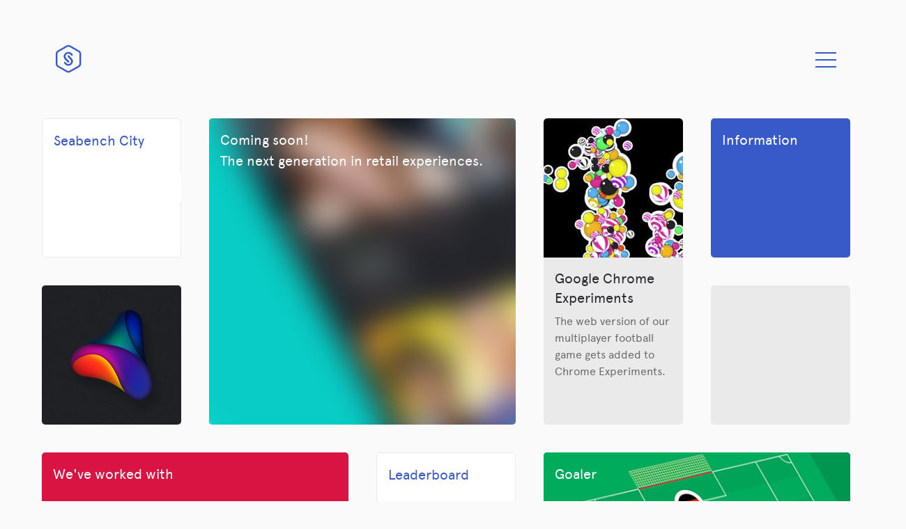

--- FILE ---
content_type: text/html
request_url: https://seabench.com/
body_size: 3494
content:
<!DOCTYPE html>
<!-- saved from url=(0020)http://seabench.com/ -->
<html lang="en" ng-app="seabenchApp" class="ng-scope"><head><meta http-equiv="Content-Type" content="text/html; charset=UTF-8"><style type="text/css">@charset "UTF-8";[ng\:cloak],[ng-cloak],[data-ng-cloak],[x-ng-cloak],.ng-cloak,.x-ng-cloak,.ng-hide:not(.ng-hide-animate){display:none !important;}ng\:form{display:block;}</style>
		<!--<base href="/">--><base href=".">
		
		<meta name="viewport" content="width=device-width, initial-scale=1, maximum-scale=1, user-scalable=no">
		<meta name="description" content="Digital production house">
		<meta name="keywords" content="APP, iOS, Android, Digital, Web, WebDesign, Web-Design, UX, UI, Games, Multiplayer, WebSockets, Agency, London, UK">
		<meta name="author" content="Christian A. Pugliese &amp; Anthony La Pusata">

		<link rel="icon" href="http://seabench.com/favicon.ico">
		<link rel="icon" sizes="192x192" href="http://seabench.com/images/icons/touch-icon-192.png">
		<link rel="apple-touch-icon" sizes="57x57" href="http://seabench.com/images/icons/touch-icon-iphone.png">
		<link rel="apple-touch-icon" sizes="76x76" href="http://seabench.com/images/icons/ouch-icon-ipad.png">
		<link rel="apple-touch-icon" sizes="120x120" href="http://seabench.com/images/icons/touch-icon-iphone-retina.png">
		<link rel="apple-touch-icon" sizes="152x152" href="http://seabench.com/images/icons/touch-icon-ipad-retina.png">
		<link rel="apple-touch-icon" sizes="167x167" href="http://seabench.com/images/icons/touch-icon-ipad-pro.png">
		<link rel="apple-touch-icon" sizes="180x180" href="http://seabench.com/images/icons/touch-icon-iphone-6-plus.png">

		<title>Seabench Ltd</title>

		<link href="./images/style.css" rel="stylesheet">
	<meta http-equiv="origin-trial" content="AymqwRC7u88Y4JPvfIF2F37QKylC04248hLCdJAsh8xgOfe/dVJPV3XS3wLFca1ZMVOtnBfVjaCMTVudWM//5g4AAAB7eyJvcmlnaW4iOiJodHRwczovL3d3dy5nb29nbGV0YWdtYW5hZ2VyLmNvbTo0NDMiLCJmZWF0dXJlIjoiUHJpdmFjeVNhbmRib3hBZHNBUElzIiwiZXhwaXJ5IjoxNjk1MTY3OTk5LCJpc1RoaXJkUGFydHkiOnRydWV9"></head>

	<body data-new-gr-c-s-check-loaded="14.1148.0" data-gr-ext-installed="">
		<div class="wrapper">

			<header id="header">
    <div class="header--content">
        <div id="seabench_logo" class="header--logo icon-seabench_logo"></div>
        <div class="header--center">
            <div class="header--center--user no-mobile no-tablet">
                <span id="headerUserName" class="user--name"></span>
                <span id="headerUserScore" class="user--score"></span>
            </div>
        </div>
        <div id="headerMenu" class="header--menu">
            <div id="menuicon">
                <span></span>
                <span></span>
                <span></span>
            </div>
        </div>
        <div id="newUserJoined" class="">
            <div class="newuser">
                <div class="newuser--car">
                    <div><img ng-src="images/cars/bus.png" src="./images/bus.png"></div>
                </div>
                <div class="newuser--name ng-binding">Move Along 82<span> has joined</span></div>
            </div>
        </div>
        <div id="gameTips" ng-click="closeGametips()">
            <div class="gametips">
                <div class="gametips--close"><i class="icon-closex"></i></div>

                <div id="gameTipsItems" class="gametips__items">
                    <div class="gametips__items__item">
                        <div class="gametips__items__item--image">
                            <div><img ng-src="images/gametips_keyboard.png" src="./images/gametips_keyboard.png"></div>
                        </div>
                        <div class="gametips__items__item--copy ng-binding" ng-bind-html="tips[0].copy">Use <strong>arrow keys</strong> to drive your vehicle</div>
                    </div>

                    <div class="gametips__items__item">
                        <div class="gametips__items__item--image">
                            <div><img ng-src="images/gametips_fire.png" src="./images/gametips_fire.png"></div>
                        </div>
                        <div class="gametips__items__item--copy ng-binding" ng-bind-html="tips[1].copy">Use <strong>space bar</strong> to fire at online users</div>
                    </div>

                    <div class="gametips__items__item">
                        <div class="gametips__items__item--image">
                            <div><img ng-src="images/gametips_mycar.png" src="./images/gametips_mycar.png"></div>
                        </div>
                        <div class="gametips__items__item--copy ng-binding" ng-bind-html="tips[2].copy">Blue dots indicate <strong>your position</strong></div>
                    </div>

                    <div class="gametips__items__item">
                        <div class="gametips__items__item--image">
                            <div><img ng-src="images/gametips_throphy.png" src="./images/gametips_throphy.png"></div>
                        </div>
                        <div class="gametips__items__item--copy ng-binding" ng-bind-html="tips[3].copy"><strong>Get ranked</strong> on our Leaderboard</div>
                    </div>

                </div>
            </div>
        </div>
    </div>
</header>

			<!-- ui-view-anchor --><div class="content" ui-view="" autoscroll="false"><div id="home--game" data-ng-mousemove="onMouseMove($event)" class="ng-scope">
	<!--div id="dragg">
		<div>car: {{gameMode}}</div>
		<div>mouse: {{mouseControl}}</div>
	</div-->

	<div class="row" id="row1">
		<div class="col small no-mobile no-tablet">

			<!-- Seabench City -->
			<div id="gameoptions" class="gridcell half blue link" ng-click="goto($event)">
				<span class="title blue">Seabench City</span>
				<div class="gameoptions--door"></div>
			</div>

			<!-- Studio -->
			<a href="https://dribbble.com/seabench" target="_blank" id="studio" class="gridcell link half gt">
				<div class="image nocolor" bg-image="images/dribbble.jpg" style="background-image: url(&quot;images/dribbble.jpg&quot;); background-repeat: no-repeat; background-position: center center; background-size: 100% 100%;"></div>
				<div class="gamemode" ng-class="{&#39;game&#39;:gameMode&amp;&amp;!mouseControl}"></div>
			</a>
		</div>

		<div class="col big tr1 to--1">
			<!-- Main Case -->
			<div id="casemain" class="gridcell full">
				<div class="image sat" bg-image="images/home_cases_snapp.png" style="background-image: url(&quot;images/home_cases_snapp.png&quot;); background-repeat: no-repeat; background-position: center center; background-size: 100% 100%;"></div>
				<div class="hover"><!--img ng-src="{{home.casemain.icon}}"--></div>
				<div class="gamemode" ng-class="{&#39;game&#39;:gameMode&amp;&amp;!mouseControl}"></div>
				<span class="title">Coming soon!<br>The next generation in retail experiences.</span>
			</div>
		</div>

		<div class="col small dr1 tr2 to--1">
			<!-- Top news -->
			<a href="https://www.chromeexperiments.com/experiment/multiplayer-football" target="_blank" id="topnews" class="gridcell full link">
				<div class="newspost ng-isolate-scope ng-valid" ng-model="home.topnews">
    <div class="newspost--image gridcell">
        <div class="newspost--image--bg posthover" ng-style="postImage" style="background-image: url(&quot;images/chrome_exp.png&quot;); background-repeat: no-repeat; background-position: center center;"></div>
    </div>
    <div class="newspost--copy">
        <h3 class="ng-binding">Google Chrome Experiments</h3>
        <p class="ng-binding">The web version of our multiplayer football game gets added to Chrome Experiments.</p>
    </div>
</div>
				<div class="gamemode" ng-class="{&#39;game&#39;:gameMode&amp;&amp;!mouseControl}"></div>
			</a>
		</div>

		<div class="col small tr1 to--0">
			<!-- Info -->
			<div id="info" class="gridcell half bgblue link" ng-click="goto($event)">
				<div class="hover--icon white"><i class="icon-seabench_logo"></i></div>
				<div class="gamemode" ng-class="{&#39;game&#39;:gameMode&amp;&amp;!mouseControl}"></div>
				<span class="title">Information</span>
			</div>

			<!-- Instagram -->
			<a href="https://www.instagram.com/anthonylapusata/" target="_blank" id="instagram" class="gridcell half gt link no-mobile">
				<div class="image nocolor" bg-image="https://scontent-lhr3-1.cdninstagram.com/hphotos-frc/t51.2885-15/e15/1799769_270463913118430_1629907660_n.jpg" style="background-image: url(&quot;https://scontent-lhr3-1.cdninstagram.com/hphotos-frc/t51.2885-15/e15/1799769_270463913118430_1629907660_n.jpg&quot;); background-repeat: no-repeat; background-position: center center; background-size: 100% 100%;"></div>
				<div class="gamemode" ng-class="{&#39;game&#39;:gameMode&amp;&amp;!mouseControl}"></div>
			</a>
		</div>
	</div> <!-- /row -->

	<div class="row" id="row2">
		<div class="col big news--mobile dr2 tr3 to--1">
			<!-- Brands -->
			<div id="clients" class="gridcell half">
				<div id="clients--slide" class="gamemode" ng-class="{&#39;game&#39;:gameMode&amp;&amp;!mouseControl}">
					<!--img ng-src="{{home.clients.image}}" /-->
					<div class="images__carousel ng-isolate-scope" images="home.clients.images">
    <!-- ngRepeat: item in images --><div class="images__carousel__holder hide ng-scope" ng-repeat="item in images">
        <div><img ng-src="images/worked_activision.png" src="./images/worked_activision.png"></div>
    </div><!-- end ngRepeat: item in images --><div class="images__carousel__holder hide ng-scope" ng-repeat="item in images">
        <div><img ng-src="images/worked_diesel.png" src="./images/worked_diesel.png"></div>
    </div><!-- end ngRepeat: item in images --><div class="images__carousel__holder hide ng-scope" ng-repeat="item in images">
        <div><img ng-src="images/worked_mtv.png" src="./images/worked_mtv.png"></div>
    </div><!-- end ngRepeat: item in images --><div class="images__carousel__holder hide ng-scope" ng-repeat="item in images">
        <div><img ng-src="images/worked_porsche.png" src="./images/worked_porsche.png"></div>
    </div><!-- end ngRepeat: item in images --><div class="images__carousel__holder hide ng-scope" ng-repeat="item in images">
        <div><img ng-src="images/worked_opera.png" src="./images/worked_opera.png"></div>
    </div><!-- end ngRepeat: item in images --><div class="images__carousel__holder hide ng-scope show" ng-repeat="item in images">
        <div><img ng-src="images/worked_nokia.png" src="./images/worked_nokia.png"></div>
    </div><!-- end ngRepeat: item in images --><div class="images__carousel__holder hide ng-scope" ng-repeat="item in images">
        <div><img ng-src="images/worked_swisscom.png" src="./images/worked_swisscom.png"></div>
    </div><!-- end ngRepeat: item in images --><div class="images__carousel__holder hide ng-scope" ng-repeat="item in images">
        <div><img ng-src="images/worked_redbull.png" src="./images/worked_redbull.png"></div>
    </div><!-- end ngRepeat: item in images -->
</div>
				</div>
				<div class="gamemode" ng-class="{&#39;game&#39;:gameMode&amp;&amp;!mouseControl}"></div>
				<span class="clients--title ng-binding">We've worked with</span>
			</div>

			<!-- Medium -->
			<div id="news" class="gridcell half gt">
				<span class="title gamebluetitle" ng-class="{&#39;gamenews&#39;:gameMode&amp;&amp;!mouseControl}">Journal</span>
				<!-- ngRepeat: item in home.news --><div class="news--item ng-scope" ng-repeat="item in home.news">
					<a href="https://medium.com/@seabench/what-happened-to-excitement-and-originality-40260833fd70#.lsdu41wl1" target="_blank">
						<p class="news--item--title ng-binding">What happened to excitement and originality?</p>
						<p class="news--item--descr ng-binding">We are bored. We scour the internet for inspiration on a daily basis in the hope something</p>
					</a>
				</div><!-- end ngRepeat: item in home.news --><div class="news--item ng-scope" ng-repeat="item in home.news">
					<a href="https://medium.com/@seabench/sound-design-literally-122c7fdd8f03#.gb5gqdapy" target="_blank">
						<p class="news--item--title ng-binding">Sound Design, literally.</p>
						<p class="news--item--descr ng-binding">Bleeps, blups and blonks — the new brand decisions</p>
					</a>
				</div><!-- end ngRepeat: item in home.news -->
				<div class="gamemode" ng-class="{&#39;game&#39;:gameMode&amp;&amp;!mouseControl}"></div>
			</div>
		</div>

		<div id="swrow" class="col small no-mobile dr2 tr3 to--0">
			<!-- Archive -->
			<a href="https://itunes.apple.com/us/app/fuel-magazine/id436142883?ls=1&amp;mt=8" target="_blank" id="archive" class="gridcell half no-mobile no-desktop link">
				<div class="image nocolor" bg-image="images/home_archive.png" style="background-image: url(&quot;images/home_archive.png&quot;); background-repeat: no-repeat; background-position: center center; background-size: 100% 100%;"></div>
				<div class="gamemode" ng-class="{&#39;game&#39;:gameMode&amp;&amp;!mouseControl}"></div>
				<span class="title">Fuel Mag</span>
			</a>

			<!-- Leaderboards -->
			<div id="leaderboard" class="gridcell half blue link no-tablet" ng-click="goto($event)">
				<div class="leaderboard--image hover--hidden">
					<img ng-src="images/throphy.png" alt="Leaderboard" src="./images/throphy.png">
				</div>
				<div class="hover--icon blue"><i class="icon-seabench_logo"></i></div>
				<span class="title ng-binding">Leaderboard</span>
			</div>

			<!-- Hows London -->
			<a href="http://howslondonweather.com/" target="_blank" id="journal" class="gridcell half gt bgblue link">
				<div class="weather hover--hidden">
					<i class="icon-cloud"></i>
					<div class="weather--temp ng-binding">8º</div>
				</div>
				<div class="hover--icon white"><i class="icon-seabench_logo"></i></div>
				<div class="gamemode" ng-class="{&#39;game&#39;:gameMode&amp;&amp;!mouseControl}"></div>
				<span class="title">London Weather</span>
			</a>
		</div>

		<div class="col big tr2 to--0">
			<!-- Second Case -->
			<div id="casesecond" class="gridcell full link" ng-click="goto($event)">
				<div class="image" bg-image="images/home_cases_goaler.png" style="background-image: url(&quot;images/home_cases_goaler.png&quot;); background-repeat: no-repeat; background-position: center center; background-size: 100% 100%;"></div>
				<div class="hover"><img ng-src="images/goaler_icon.png" src="./images/goaler_icon.png"></div>
				<div class="gamemode" ng-class="{&#39;game&#39;:gameMode&amp;&amp;!mouseControl}"></div>
				<span class="title ng-binding">Goaler</span>
			</div>
		</div>
	</div> <!-- /row -->

	<div class="row" id="row3">
		<div class="col big dr3 tr4 to--0">
			<!-- Third Case -->
			<div id="casethird" class="gridcell full link" ng-click="goto($event)">
				<div class="image" bg-image="images/home_cases_de.png" style="background-image: url(&quot;images/home_cases_de.png&quot;); background-repeat: no-repeat; background-position: center center; background-size: 100% 100%;"></div>
				<div class="hover"><img ng-src="images/de_icon.png" src="./images/de_icon.png"></div>
				<div class="gamemode" ng-class="{&#39;game&#39;:gameMode&amp;&amp;!mouseControl}"></div>
				<span class="title ng-binding">Digital Editions</span>
			</div>
		</div>

		<div class="col big no-mobile no-tablet">
			<!-- Twitter -->
			<div id="twitter" class="gridcell half">
				<div id="tweecool">No tweets available</div>
				<a class="twitter__seabench" href="https://twitter.com/seabenchuk" target="_blank">@seabenchuk</a>
				<div class="gamemode" ng-class="{&#39;game&#39;:gameMode&amp;&amp;!mouseControl}"></div>
				<span class="title">Twitter</span>
			</div>

			<!-- instagram -->
			<a href="https://www.instagram.com/christianpugliese/" target="_blank" id="passion" class="gridcell half split gt link">
				<div class="image nocolor" bg-image="https://scontent.cdninstagram.com/hphotos-xtp1/t51.2885-15/s640x640/sh0.08/e35/12547290_1539737506319456_1502822057_n.jpg" style="background-image: url(&quot;https://scontent.cdninstagram.com/hphotos-xtp1/t51.2885-15/s640x640/sh0.08/e35/12547290_1539737506319456_1502822057_n.jpg&quot;); background-repeat: no-repeat; background-position: center center; background-size: 100% 100%;"></div>
				<div class="gamemode" ng-class="{&#39;game&#39;:gameMode&amp;&amp;!mouseControl}"></div>
			</a>

			<!-- Archive -->
			<a href="https://itunes.apple.com/us/app/fuel-magazine/id436142883?ls=1&amp;mt=8" target="_blank" id="archive" class="gridcell half split gt link">
				<div class="image nocolor" bg-image="images/home_archive.png" style="background-image: url(&quot;images/home_archive.png&quot;); background-repeat: no-repeat; background-position: center center; background-size: 100% 100%;"></div>
				<div class="gamemode" ng-class="{&#39;game&#39;:gameMode&amp;&amp;!mouseControl}"></div>
				<span class="title">Fuel Mag</span>
			</a>
		</div>

		<div class="col small dr3 tr4 to--1">
			<!-- News -->
			<a href="http://www.designlicks.com/website/goaler-19429" target="_blank" id="secnews" class="gridcell full link">
				<div class="newspost ng-isolate-scope ng-valid" ng-model="home.secnews">
    <div class="newspost--image gridcell">
        <div class="newspost--image--bg posthover" ng-style="postImage" style="background-image: url(&quot;images/awards.png&quot;); background-repeat: no-repeat; background-position: center center;"></div>
    </div>
    <div class="newspost--copy">
        <h3 class="ng-binding">Designlicks Site of the day</h3>
        <p class="ng-binding">The web version of our multiplayer football game was nominated site of the day on Designlicks.</p>
    </div>
</div>
				<div class="gamemode" ng-class="{&#39;game&#39;:gameMode&amp;&amp;!mouseControl}"></div>
			</a>
		</div>

	</div> <!-- /row -->

	<div class="row no-mobile no-desktop" id="row4"></div>

</div>
</div>

			<div id="game">
				<div id="game--canvas"><canvas width="1320" height="1560"></canvas></div>
			</div>

			<footer>
    <div class="footer--content">
        <div class="footer--logo">
            <div>
                <div class="footer--logo--icon icon-seabench" ui-sref="home"></div>
            </div>
        </div>
        <div class="footer--contact">
            <h4>Contact</h4>
            <p><a href="tel:+442032895385" class="footer--phone">+44 (0) 2032 895 385</a></p>
            <p><a href="mailto:talk@seabench.com">talk@seabench.com</a></p>
        </div>
        <div class="footer--social">
            <h4>Social</h4>
            <p><a href="https://www.facebook.com/seabench" target="_blank">Facebook</a></p>
            <p><a href="https://twitter.com/SeabenchUK" target="_blank">Twitter</a></p>
        </div>
        <div class="footer--top">
            <div ng-click="scrollTop()" class="footer--top--icon">
                <i class="icon-arrow_up"></i>
            </div>
        </div>
    </div>
</footer>
		</div>


</body></html>

--- FILE ---
content_type: text/css
request_url: https://seabench.com/images/style.css
body_size: 14049
content:
.ellipsis{white-space:nowrap;overflow:hidden;text-overflow:ellipsis}.newline{white-space:pre-wrap}.display-flex{display:-webkit-box;display:-webkit-flex;display:-moz-box;display:-moz-flex;display:-ms-flexbox;display:flex}.display-inline-flex{display:-webkit-inline-box;display:-webkit-inline-flex;display:-moz-inline-flex;display:-ms-inline-flexbox;display:inline-flex}@font-face{font-family:"Apercu-Regular";src:url('fonts/Apercu-Regular.woff') format('woff'),url('fonts/Apercu-Regular.ttf') format('truetype')}@font-face{font-family:"ApercuBold";src:url('fonts/ApercuBold.woff') format('woff'),url('fonts/ApercuBold.ttf') format('truetype')}.fontregular{font-family:"Apercu-Regular";font-weight:normal}.fontbold{font-family:"ApercuBold";font-weight:normal}@font-face{font-family:'icomoon';src:url('fonts/icomoon.eot');src:url('fonts/icomoon.ttf') format('truetype'),url('fonts/icomoon.woff') format('woff');font-weight:normal;font-style:normal}[class^="icon-"],[class*=" icon-"]{font-family:'icomoon';speak:none;font-style:normal;font-weight:normal;font-variant:normal;text-transform:none;line-height:1}.icon-closex:before{content:"\e901"}.icon-clear_night:before{content:"\e900"}.icon-cloud_day:before{content:"\e902"}.icon-cloud_night:before{content:"\e903"}.icon-cloud:before{content:"\e904"}.icon-fog:before{content:"\e905"}.icon-rain:before{content:"\e906"}.icon-sleet:before{content:"\e907"}.icon-snow:before{content:"\e908"}.icon-wind:before{content:"\e909"}.icon-clear_day:before{content:"\e90a"}.icon-arrow_left:before{content:"\e600"}.icon-arrow_next:before{content:"\e601"}.icon-arrow_prev:before{content:"\e602"}.icon-arrow_right:before{content:"\e603"}.icon-arrow_up:before{content:"\e604"}.icon-check:before{content:"\e605"}.icon-circle_empty:before{content:"\e606"}.icon-circle_on:before{content:"\e607"}.icon-ico_behance:before{content:"\e608"}.icon-ico_dribbble:before{content:"\e609"}.icon-ico_facebook:before{content:"\e60a"}.icon-ico_instagram:before{content:"\e60b"}.icon-ico_linkedin:before{content:"\e60c"}.icon-ico_twitter:before{content:"\e60d"}.icon-seabench_logo:before{content:"\e60e"}.icon-seabench:before{content:"\e60f"}.black{color:#28292f}.white{color:#fff}.darkblue{color:#273b75}.bgblack{background-color:#28292f}.darkgray{color:#6a6a6b}.gray{color:#eaeaea}.bgwhite{background-color:#fff}.bgblue{background-color:#385ac8 !important}.bgsecondary{background-color:#08ccc5}.bggray{background-color:#fafafa}.btn{border:none;font-family:"Apercu-Regular";font-weight:normal;font-size:20px;cursor:pointer;min-width:192px;border-radius:4px;padding:19px;transition:border .25s linear,color .25s linear,background-color .25s linear}.btn:hover,.btn:focus{outline:none;color:#fff}.btn:active,.btn.active{outline:none;box-shadow:none}.btn:focus:active{outline:none}.btn.disabled,.btn[disabled],fieldset[disabled] .btn{color:rgba(255,255,255,0.75);opacity:.7;cursor:default}.btn-default{color:#385ac8;background-color:transparent;border:2px solid #385ac8;text-align:center}.btn-default:hover,.btn-default.hover,.btn-default:focus,.btn-default:active,.btn-default.active,.open>.dropdown-toggle.btn-default{background-color:#385ac8;border-color:#385ac8;color:#fff}.btn-default.disabled,.btn-default[disabled],fieldset[disabled] .btn-default,.btn-default.disabled:hover,.btn-default[disabled]:hover,fieldset[disabled] .btn-default:hover,.btn-default.disabled.hover,.btn-default[disabled].hover,fieldset[disabled] .btn-default.hover,.btn-default.disabled:focus,.btn-default[disabled]:focus,fieldset[disabled] .btn-default:focus,.btn-default.disabled:active,.btn-default[disabled]:active,fieldset[disabled] .btn-default:active,.btn-default.disabled.active,.btn-default[disabled].active,fieldset[disabled] .btn-default.active{background-color:transparent;color:rgba(56,90,200,0.005);border-color:rgba(56,90,200,0.005)}.btn-white{color:#fff;background-color:transparent;border:2px solid #fff;text-align:center}.btn-white:hover,.btn-white.hover,.btn-white:focus,.btn-white:active,.btn-white.active,.open>.dropdown-toggle.btn-white{background-color:#fff;border-color:#fff;color:#fff}.btn-white.disabled,.btn-white[disabled],fieldset[disabled] .btn-white,.btn-white.disabled:hover,.btn-white[disabled]:hover,fieldset[disabled] .btn-white:hover,.btn-white.disabled.hover,.btn-white[disabled].hover,fieldset[disabled] .btn-white.hover,.btn-white.disabled:focus,.btn-white[disabled]:focus,fieldset[disabled] .btn-white:focus,.btn-white.disabled:active,.btn-white[disabled]:active,fieldset[disabled] .btn-white:active,.btn-white.disabled.active,.btn-white[disabled].active,fieldset[disabled] .btn-white.active{background-color:transparent;color:rgba(255,255,255,0.005);border-color:rgba(255,255,255,0.005)}.btn-white:hover,.btn-white.hover,.btn-white:focus,.btn-white:active,.btn-white.active,.open>.dropdown-toggle.btn-white{background-color:#fff;border-color:#273b75;color:#273b75}.btn-purple{color:#8c2d71;background-color:transparent;border:2px solid #8c2d71;text-align:center}.btn-purple:hover,.btn-purple.hover,.btn-purple:focus,.btn-purple:active,.btn-purple.active,.open>.dropdown-toggle.btn-purple{background-color:#8c2d71;border-color:#8c2d71;color:#fff}.btn-purple.disabled,.btn-purple[disabled],fieldset[disabled] .btn-purple,.btn-purple.disabled:hover,.btn-purple[disabled]:hover,fieldset[disabled] .btn-purple:hover,.btn-purple.disabled.hover,.btn-purple[disabled].hover,fieldset[disabled] .btn-purple.hover,.btn-purple.disabled:focus,.btn-purple[disabled]:focus,fieldset[disabled] .btn-purple:focus,.btn-purple.disabled:active,.btn-purple[disabled]:active,fieldset[disabled] .btn-purple:active,.btn-purple.disabled.active,.btn-purple[disabled].active,fieldset[disabled] .btn-purple.active{background-color:transparent;color:rgba(140,45,113,0.005);border-color:rgba(140,45,113,0.005)}input,input:focus{-webkit-appearance:none !important;outline:0}.input{border:none;font-family:"Apercu-Regular";font-weight:normal;font-size:20px;width:80%;padding-top:8px}.input.blue{color:#273b75;background-color:#385ac8;border-bottom:2px solid #273b75}.input.blue:focus{border-bottom:2px solid #273b75}.radio{cursor:pointer;border:thin solid #fff;border-radius:50%;display:block;width:40px;height:40px;text-align:center;line-height:45px;color:#385ac8;font-size:12px;transition:all .25s ease-out}.radio.selected,.radio:hover{background-color:#273b75;border-color:#273b75}.radio.soon:hover{cursor:default;background-color:transparent;border-color:#fff}.gutter{width:40px}.big{width:440px}@media only screen and (max-width:767px){.big{width:100%;height:calc(100vw - 20px) !important}}.small{width:200px;height:200px}@media only screen and (max-width:767px){.small{width:100%;height:auto}}.row{display:flex;flex-direction:row;margin-bottom:40px;width:1240px;height:440px}.row:last-child{margin-bottom:0}@media only screen and (max-width:1024px){.row{width:100%;margin:0;margin-bottom:40px;padding:0}}@media only screen and (max-width:767px){.row{width:100%;height:auto;margin:0;padding:0;flex-direction:column}}.col{margin-left:40px;height:100%;color:#fff;font-size:20px;overflow:hidden}@media only screen and (max-width:1024px){.col{margin-left:40px}.col.to--2{order:2}.col.to--1{order:1}.col.to--0{order:0}}@media only screen and (max-width:767px){.col{margin-left:0px;margin-bottom:16px;height:auto}}.col a.gridcell{display:block}.col div{overflow:hidden}.col .full{position:relative;color:#fff;height:100%;background-color:#eaeaea}.col .full span{color:#fff}.col .half{position:relative;background-color:#eaeaea;height:200px}.col .half.split{display:inline-block;width:200px;height:200px}.col .half.split:last-child{float:right}.col .half.gt{margin-top:40px}@media only screen and (max-width:767px){.col .half.gt{margin-top:16px}}@media only screen and (max-width:767px){.col .half{height:calc(50vw - 18px)}}.link{cursor:pointer}.image{position:absolute;top:0;left:0;width:100%;height:100%;overflow:hidden;z-index:0;transition:all .2s ease-out}.image.cover{background-size:cover !important}.hover{pointer-events:none;position:absolute;text-align:center;width:100%;height:100%;display:-webkit-box;display:-webkit-flex;display:-moz-box;display:-moz-flex;display:-ms-flexbox;display:flex;-webkit-align-items:center;-moz-align-items:center;align-items:center;-ms-flex-pack:center;-webkit-justify-content:center;-moz-justify-content:center;justify-content:center;opacity:0;transform:scale(1.06);transition:all .25s ease-in-out}.hover--icon{display:-webkit-box;display:-webkit-flex;display:-moz-box;display:-moz-flex;display:-ms-flexbox;display:flex;-webkit-align-items:center;-moz-align-items:center;align-items:center;-ms-flex-pack:center;-webkit-justify-content:center;-moz-justify-content:center;justify-content:center;position:absolute;pointer-events:none;width:100%;height:100%;background-color:#28292f;opacity:0;color:#fff;font-size:40px;transition:all .25s ease-in-out}.hover--icon.blue{background-color:#385ac8}.hover--icon.white i{color:#385ac8}.hover--icon i{transform:scale(1.25);transition:all .25s ease-in-out}.weather{background-color:#385ac8;opacity:1;width:100%;height:100%;position:absolute;display:-webkit-box;display:-webkit-flex;display:-moz-box;display:-moz-flex;display:-ms-flexbox;display:flex;-webkit-flex-direction:column;-moz-flex-direction:column;-ms-flex-direction:column;flex-direction:column;-webkit-align-items:center;-moz-align-items:center;align-items:center;-ms-flex-pack:center;-webkit-justify-content:center;-moz-justify-content:center;justify-content:center}.weather i{transform:scale(1);font-size:72px;color:#fff;margin-top:25px;margin-bottom:10px}.weather--temp{color:#fff}.gridcell{display:block;border-radius:5px;overflow:hidden;transform:translate3d(0, 0, 0);backface-visibility:hidden;-webkit-backface-visibility:hidden;-webkit-transform:translate3d(0, 0, 0)}.gridcell.link:hover .image{opacity:0.05;background-size:105% 105% !important}.gridcell.link:hover .image.nocolor{opacity:0.75}.gridcell.link:hover.redlondon{background-color:#420d13;opacity:0.60}.gridcell.link:hover .hover{opacity:1;transform:scale(1)}.gridcell.link:hover .hover--icon{opacity:0.7}.gridcell.link:hover .hover--icon.blue{opacity:1;background-color:#385ac8}.gridcell.link:hover .hover--icon.white{opacity:1;background-color:#fff;border:thin solid #eaeaea;box-sizing:border-box}.gridcell.link:hover .hover--icon i{transform:scale(1)}.gridcell.link:hover .hover--icon.weather i{transform:scale(1.15);color:#385ac8}.gridcell.link:hover .title{color:#fff}.gridcell.link:hover .title.blue{color:#385ac8}.gridcell.link:hover .hover--hidden{opacity:0;transition:all .25s ease-in-out}.gridcell.link:hover.bgblue .title{color:#385ac8}.gridcell .title{position:relative;color:#fff;font-size:20px;display:inline-block;padding:16px;pointer-events:none;transition:all .2s ease-in-out}.gridcell.bgblue{background-color:#385ac8 !important}.gridcell.blue{border:thin solid #eaeaea;background-color:#fff}.gridcell.blue span{color:#385ac8}.gridcell--bgimage{width:100%;height:100%}.gridcell.off h1,.gridcell.off h2,.gridcell.off h3{color:#fff !important}.gridcell.imgoff{opacity:0}#journal{display:block}#debugTarget{position:fixed;z-index:999999;top:0;left:20px;width:320px;background-color:#d91442;color:white;font-size:21px;padding:3px 15px}#debugCurrent{position:fixed;z-index:999999;top:0;left:350px;width:320px;background-color:#009650;color:white;font-size:21px;padding:3px 15px}html,body{width:100%;min-width:1240px;min-height:100%;padding:0;margin:0;color:#28292f;background-color:#fafafa;-webkit-font-smoothing:antialiased !important;text-shadow:1px 1px 1px rgba(0,0,0,0.008);text-rendering:optimizeLegibility !important;font-family:"Apercu-Regular";font-weight:normal;font-size:20px}@media only screen and (max-width:1024px){html,body{min-width:100%;background-color:#fff}}@media only screen and (max-width:767px){html,body{min-width:100%;background-color:#fff}}html.noScroll,body.noScroll{height:100% !important;overflow:hidden !important}html.noHScroll,body.noHScroll{overflow-x:hidden}html{box-sizing:border-box}*,*:before,*:after{box-sizing:inherit}div,span,h1,h2,h3,h4,p,ul,li{margin:0;padding:0;color:inherit}a{color:#385ac8;text-decoration:none;transition:all .25s ease-out}a:hover,a:focus,a:active{color:#273b75}a:hover p,a:focus p,a:active p{transition:all .25s ease-out;color:#273b75}.wrapper{width:100%;min-width:1240px;display:-webkit-box;display:-webkit-flex;display:-moz-box;display:-moz-flex;display:-ms-flexbox;display:flex;-webkit-align-items:center;-moz-align-items:center;align-items:center;-webkit-flex-direction:column;-moz-flex-direction:column;-ms-flex-direction:column;flex-direction:column;overflow:hidden}@media only screen and (max-width:767px){.wrapper{min-width:100%}}@media only screen and (max-width:1024px){.wrapper{min-width:100%}}.content{width:100%;display:-webkit-box;display:-webkit-flex;display:-moz-box;display:-moz-flex;display:-ms-flexbox;display:flex;-ms-flex-pack:center;-webkit-justify-content:center;-moz-justify-content:center;justify-content:center;min-height:250px;z-index:70}h1{font-family:"Apercu-Regular";font-weight:normal;font-size:64px;line-height:1.2em;margin-bottom:16px}@media only screen and (max-width:1024px){h1{font-size:10vw}}h2{font-family:"Apercu-Regular";font-weight:normal;color:#385ac8;font-size:40px;line-height:1.4em;margin-bottom:16px}@media only screen and (max-width:1024px){h2{font-size:8vw}}h3{font-family:"Apercu-Regular";font-weight:normal;font-size:20px;line-height:1.4em;margin-bottom:8px;color:#28292f}@media only screen and (max-width:1024px){h3{font-size:7vw}}p,span{font-family:"Apercu-Regular";font-weight:normal;font-size:20px;line-height:1.5em;color:#6a6a6b}@media only screen and (max-width:1024px){p,span{font-size:18px}}.m100{max-width:100%;height:auto}.hr{width:100%;height:2px;background-color:#eaeaea}.lastitem{margin-bottom:32px}.aleft{text-align:left}.mobile{display:none}@media only screen and (max-width:1024px){.mobile{display:inherit}}#skrollr-body{height:100%;position:relative;width:100%}@media only screen and (max-width:767px){.no-mobile{display:none !important}}@media only screen and (max-width:1024px){.no-tablet{display:none !important}}@media only screen and (min-width:1025px){.no-desktop{display:none !important}}#newUserJoined{position:absolute;top:21px;left:0px;width:360px;height:76px;background-color:#fff;border:thin solid rgba(234,234,234,0.4);transform:translateX(-365px);transition:transform .75s ease-in-out}#newUserJoined.active{transform:translateX(0)}.newuser{display:-webkit-box;display:-webkit-flex;display:-moz-box;display:-moz-flex;display:-ms-flexbox;display:flex;-webkit-align-items:center;-moz-align-items:center;align-items:center}.newuser--car{display:-webkit-box;display:-webkit-flex;display:-moz-box;display:-moz-flex;display:-ms-flexbox;display:flex;-webkit-align-items:center;-moz-align-items:center;align-items:center;-ms-flex-pack:center;-webkit-justify-content:center;-moz-justify-content:center;justify-content:center;width:76px;height:76px;margin-right:16px;background-color:#d91442}.newuser--car div{line-height:0;vertical-align:top}.newuser--name{font-size:16px;color:#28292f}.newuser--name span{font-size:inherit}#gameTips{position:absolute;top:21px;left:0px;width:360px;height:76px;background-color:#fff;border:thin solid rgba(234,234,234,0.4);transform:translateX(-365px);transition:transform .75s ease-in-out,opacity .5s ease-in-out}#gameTips.active{transform:translateX(0)}#gameTipsItems{transform:translateY(0);transition:transform .5s ease-in-out}#gameTipsItems.item1{transform:translateY(-76px)}#gameTipsItems.item2{transform:translateY(-152px)}#gameTipsItems.item3{transform:translateY(-228px)}.gametips{position:relative;cursor:pointer;overflow:hidden}.gametips i{transition:all .25s ease-out}.gametips:hover i{color:#385ac8}.gametips__items{width:100%;height:76px}.gametips__items__item{width:100%;height:76px;overflow:hidden;display:-webkit-box;display:-webkit-flex;display:-moz-box;display:-moz-flex;display:-ms-flexbox;display:flex;-webkit-align-items:center;-moz-align-items:center;align-items:center}.gametips__items__item--image{text-align:center;width:76px;height:76px;margin-right:16px;background-color:#eaeaea}.gametips__items__item--image div{line-height:0}.gametips__items__item--copy{font-size:14px;color:#28292f}.gametips__items__item--copy span{font-size:inherit}.gametips--close{cursor:pointer;position:absolute;right:0;top:0;padding:10px;font-size:12px;color:#b3b3b3}#menuicon{width:30px;height:25px;position:relative;transform:rotate(0deg);transition:.5s ease-in-out;cursor:pointer}#menuicon span{display:block;position:absolute;height:2px;width:30px;background-color:#385ac8;opacity:1;right:0;transform:rotate(0deg);transition:.25s ease-in-out}#menuicon:hover span{background-color:#273b75}#menuicon span:nth-child(1){top:0;transform-origin:center center}#menuicon span:nth-child(1).active{transform:rotate(45deg);top:10px}#menuicon span:nth-child(2){top:10px;transform-origin:center center}#menuicon span:nth-child(2).active{width:26px;top:30px;right:2px}#menuicon span:nth-child(3){top:20px;transform-origin:center center}#menuicon span:nth-child(3).active{transform:rotate(-45deg);top:10px}header{width:100%;height:130px;overflow:hidden;display:-webkit-box;display:-webkit-flex;display:-moz-box;display:-moz-flex;display:-ms-flexbox;display:flex;-ms-flex-pack:center;-webkit-justify-content:center;-moz-justify-content:center;justify-content:center;z-index:90}@media only screen and (max-width:767px){header{height:90px;overflow:hidden}}header .header--center--user{transform:translateY(-5px)}header .header--center--user .user--name{font-size:14px;color:#6a6a6b}header .header--center--user .user--score{margin-left:10px;font-size:18px;color:#385ac8}header .header--center{padding-right:48px}header .header--center--user{text-align:right}header .header--content{position:relative;width:1160px;padding:0 20px;height:100%;transform:translateY(25px);color:#385ac8;overflow:hidden;display:-webkit-box;display:-webkit-flex;display:-moz-box;display:-moz-flex;display:-ms-flexbox;display:flex;-webkit-align-items:center;-moz-align-items:center;align-items:center}@media only screen and (max-width:767px){header .header--content{width:100%;height:100%;padding:0 20px;transform:translateY(0)}}@media only screen and (max-width:1024px){header .header--content{width:100%;height:100%;padding:0 5.64vw;transform:translateY(0)}}header .header--content .header--logo{cursor:pointer;margin-top:-10px;margin-left:-10px;padding:10px;font-size:40px;color:#385ac8;transition:.25s ease-out}@media only screen and (max-width:1024px){header .header--content .header--logo{padding:0;margin:0}}header .header--content .header--logo:hover{color:#273b75}header .header--content .header--center{text-align:center;-webkit-box-flex:1;-webkit-flex:1 1 auto;-moz-box-flex:1;-moz-flex:1 1 auto;-ms-flex:1 1 auto;flex:1 1 auto}header .header--content .header--menu{cursor:pointer;text-align:right;width:30px;height:30px;color:#385ac8}@media only screen and (max-width:767px){header .header--content .header--menu{margin-top:5px}}@media only screen and (max-width:1024px){header .header--content .header--menu{height:auto}}header.info{background-color:#385ac8}header.info .header--content{color:#fff;transition:color .25s ease-out}header.info .header--content .user--name,header.info .header--content .user--score{visibility:hidden}header.info .header--content .header--logo,header.info .header--content .header--menu{color:#fff}header.info .header--content .header--logo span,header.info .header--content .header--menu span{transition:background-color .25s ease-out;background-color:#fff !important}header.info .header--content .header--logo:hover,header.info .header--content .header--menu:hover{color:#273b75}header.info .header--content .header--logo:hover span,header.info .header--content .header--menu:hover span{background-color:#273b75 !important}#debug{position:fixed;top:0;left:0;width:150px;height:40px;background-color:#d91442;color:#fff;padding:5px}footer{width:100%;display:-webkit-box;display:-webkit-flex;display:-moz-box;display:-moz-flex;display:-ms-flexbox;display:flex;-ms-flex-pack:center;-webkit-justify-content:center;-moz-justify-content:center;justify-content:center;background-color:#fff;z-index:60}.footer--content{position:relative;width:1160px;padding:120px 40px;display:-webkit-box;display:-webkit-flex;display:-moz-box;display:-moz-flex;display:-ms-flexbox;display:flex}@media only screen and (max-width:1024px){.footer--content{width:100%;padding:50px}}@media only screen and (max-width:767px){.footer--content{width:100%;flex-direction:column;padding:50px}}.footer--content h4{color:#385ac8;margin-bottom:8px}.footer--content p,.footer--content a{color:#6a6a6b;font-size:16px;text-decoration:none;transition:color .25s ease-out}.footer--content a:hover,.footer--content a:focus,.footer--content a:active{color:#385ac8;text-decoration:none}.footer--content .footer--logo{width:480px;font-size:24px;color:#385ac8}@media only screen and (max-width:767px){.footer--content .footer--logo{width:100%;text-align:center}}@media only screen and (max-width:1024px){.footer--content .footer--logo{width:40%}}.footer--content .footer--logo--icon{cursor:pointer;width:150px;height:35px}@media only screen and (max-width:767px){.footer--content .footer--logo--icon{width:100%;text-align:center}}.footer--content .footer--contact{width:240px}@media only screen and (max-width:767px){.footer--content .footer--contact{width:100%;text-align:center;margin-top:50px}}.footer--content .footer--social{width:240px;color:#385ac8}@media only screen and (max-width:767px){.footer--content .footer--social{width:100%;text-align:center;margin-top:30px}}.footer--content .footer--top{-webkit-box-flex:1;-webkit-flex:1 1 auto;-moz-box-flex:1;-moz-flex:1 1 auto;-ms-flex:1 1 auto;flex:1 1 auto;font-size:24px;text-align:right;color:#b3b3b3}@media only screen and (max-width:767px){.footer--content .footer--top{position:absolute;bottom:35px;right:0px;padding:20px}}.footer--content .footer--top--icon{width:15%;margin-left:85%;cursor:pointer;transition:all .25s ease-out}.footer--content .footer--top--icon i{padding:10px;margin-left:-10px}@media only screen and (max-width:767px){.footer--content .footer--top--icon{margin:0}}.footer--content .footer--top--icon:hover{color:#385ac8;transform:translateY(-10px)}#tweecool{position:absolute;top:50px;left:50px;overflow:scroll}#tweecool ul{padding:0;margin:0}#tweecool .tweets_txt{width:95%;font-size:14px;border-bottom:thin solid rgba(106,106,107,0.2);margin:10px 0;padding-bottom:10px;color:#6a6a6b}#tweecool .tweets_txt .action-box{margin-bottom:10px}#tweecool .tweets_txt .action-box ul li{display:inline-block;padding:0 10px 0 0}#game{pointer-events:none;position:absolute;top:0;left:0;width:100%;min-width:1240px;height:100%;min-height:250px;z-index:91;visibility:visible}#game.hidden{display:none}@media only screen and (max-width:1024px){#game{visibility:hidden}}#game--canvas{position:relative;margin-top:90px;width:1320px;height:1560px;top:0;left:50%;margin-left:-660px}#dragg{position:absolute;top:0;left:0;width:100px;height:100px;background-color:red;opacity:0.3;z-index:9999}#dragg div{color:white !important;font-size:13px;padding-left:5px}@media only screen and (max-width:1024px){#dragg{display:none}}.cases{width:100%}.cases section.purple{background-color:#8c2d71}.cases section.green{background-color:#009650}.cases section.acqua{background-color:#08ccc5}.cases--padtop{margin-top:75px}@media only screen and (max-width:1024px){.cases--padtop{margin-top:50px;width:80%;min-width:80%}}.cases .blocked{display:-webkit-box;display:-webkit-flex;display:-moz-box;display:-moz-flex;display:-ms-flexbox;display:flex;-webkit-align-items:center;-moz-align-items:center;align-items:center;-webkit-flex-direction:column;-moz-flex-direction:column;-ms-flex-direction:column;flex-direction:column;text-align:center}.cases .blocked--large{width:920px}.cases .blocked h1{width:920px;margin-bottom:40px}@media only screen and (max-width:1024px){.cases .blocked h1{padding:0 16px;width:100%;text-align:left}.cases .blocked h1 br{display:none}}.cases .blocked p{width:780px;font-size:20px}@media only screen and (max-width:1024px){.cases .blocked p{padding:0 16px;width:100%;text-align:left}}.cases--image{width:100%}.cases--image--full{width:100%}.cases--image--full img{width:100%;min-width:100%;height:auto}.cases--fullimage{width:100%;height:608px;margin-top:120px;background-size:contain !important}.cases--fullimage.black{background-color:#000000}@media only screen and (max-width:1024px){.cases--fullimage{height:304px;margin-top:50px}}.cases--lead{display:-webkit-box;display:-webkit-flex;display:-moz-box;display:-moz-flex;display:-ms-flexbox;display:flex;-webkit-align-items:center;-moz-align-items:center;align-items:center;-webkit-flex-direction:column;-moz-flex-direction:column;-ms-flex-direction:column;flex-direction:column}.cases--lead--content{width:1240px}.cases--lead--content h1{padding-left:270px;white-space:pre-wrap}@media only screen and (max-width:1024px){.cases--lead--content h1{padding-left:0}.cases--lead--content h1 br{display:none}}.cases--lead--content h2{white-space:pre-wrap;padding-top:50px;padding-left:270px}@media only screen and (max-width:1024px){.cases--lead--content h2{padding-left:0}}@media only screen and (max-width:1024px){.cases--lead--content{width:90%}}.cases--cols{width:100%;display:-webkit-box;display:-webkit-flex;display:-moz-box;display:-moz-flex;display:-ms-flexbox;display:flex}@media only screen and (max-width:1024px){.cases--cols{flex-flow:column}}.cases--cols--icon{padding-top:100px;padding-bottom:70px;width:185px;margin-left:155px}@media only screen and (max-width:1024px){.cases--cols--icon{padding:30px 0;width:100%;margin-left:auto;text-align:center}}.cases--cols--icon img{margin-top:32px}@media only screen and (max-width:1024px){.cases--cols--icon img{padding-top:5px}}.cases--cols--image{position:relative;width:460px;text-align:center}@media only screen and (max-width:1024px){.cases--cols--image{width:100%}}.cases--cols--image img{top:0;position:absolute}@media only screen and (max-width:1024px){.cases--cols--image img{position:relative}}.cases--cols--image .iphone{left:50%;margin-left:-125px}@media only screen and (max-width:1024px){.cases--cols--image .iphone{left:auto;margin-left:auto}}.cases--cols--image .ipad{left:50%;margin-left:-195px}@media only screen and (max-width:1024px){.cases--cols--image .ipad{width:100%;height:auto;left:0;margin-left:auto}}.cases--cols--descr{padding-top:100px;width:370px}@media only screen and (max-width:1024px){.cases--cols--descr{padding:50px 0;width:100%}}.cases--details{display:-webkit-box;display:-webkit-flex;display:-moz-box;display:-moz-flex;display:-ms-flexbox;display:flex;-webkit-align-items:center;-moz-align-items:center;align-items:center;-webkit-flex-direction:column;-moz-flex-direction:column;-ms-flex-direction:column;flex-direction:column}.cases--details--lines{padding-top:70px;margin-left:15px;width:470px}.cases--details--features{margin-top:16px;margin-left:50px}.cases--details--features span{margin-right:40px}.cases--details--descr{width:100%;margin-top:100px;display:-webkit-box;display:-webkit-flex;display:-moz-box;display:-moz-flex;display:-ms-flexbox;display:flex;-webkit-align-items:center;-moz-align-items:center;align-items:center;-webkit-flex-direction:column;-moz-flex-direction:column;-ms-flex-direction:column;flex-direction:column;text-align:center}.cases--details--descr--large{width:920px}.cases--details--descr h1{width:920px;margin-bottom:40px}@media only screen and (max-width:1024px){.cases--details--descr h1{padding:0 16px;width:100%;text-align:left}.cases--details--descr h1 br{display:none}}.cases--details--descr p{width:780px;font-size:20px}@media only screen and (max-width:1024px){.cases--details--descr p{padding:0 16px;width:100%;text-align:left}}@media only screen and (max-width:1024px){.cases--details--descr{margin-top:50px}}.cases--details--slides{margin-top:64px;display:-webkit-box;display:-webkit-flex;display:-moz-box;display:-moz-flex;display:-ms-flexbox;display:flex;-webkit-align-items:center;-moz-align-items:center;align-items:center}@media only screen and (max-width:1024px){.cases--details--slides{margin:50px 0}}@media only screen and (max-width:1024px){.cases--details--slides img,.cases--details--slides div{max-width:100%;height:auto}}.cases--details--slides.ux{margin-bottom:75px}.cases--ribbon{position:absolute;top:0;left:0}@media only screen and (max-width:1024px){.cases--ribbon{width:130px;height:130px;opacity:0.4}.cases--ribbon img{max-width:100% !important}}.cases--snapp--proto{width:796px;height:600px;position:relative}.cases--snapp--proto img{position:absolute}.cases--snapp--proto--copy{top:0}.cases--snapp--proto--1{top:80px;left:-47px}.cases--snapp--proto--2{top:68px;left:63px}.cases--snapp--proto--3{top:68px;right:39px}.cases--snapp--proto--4{top:80px;right:-85px}.cases--snapp--proto--center{position:relative;width:243px;top:58px;left:50%;margin-left:-121px}.cases--snapp--iphones{width:950px;height:850px;position:relative}.cases--snapp--iphones img{position:absolute}.cases--snapp--iphones--1{top:-75px;left:240px}.cases--snapp--iphones--2{top:184px;right:-255px}.cases--snapp--iphones--3{top:440px;left:240px}.cases--snapp--iphones--4{top:184px;left:-255px}.cases--goaler{display:-webkit-box;display:-webkit-flex;display:-moz-box;display:-moz-flex;display:-ms-flexbox;display:flex;-webkit-align-items:center;-moz-align-items:center;align-items:center;-webkit-flex-direction:column;-moz-flex-direction:column;-ms-flex-direction:column;flex-direction:column;padding:150px 0 75px 0}@media only screen and (max-width:1024px){.cases--goaler{margin-bottom:50px;padding:50px 0;width:100%}}.cases--goaler--pitch{position:relative;width:916px;height:1469px}@media only screen and (max-width:1024px){.cases--goaler--pitch{width:120%;height:auto}.cases--goaler--pitch img{max-width:100%;height:auto}}.cases--goaler--pitch--p1{position:absolute;top:30%;left:20%}.cases--goaler--pitch--p2{position:absolute;top:9%;left:50%;margin-left:-26px}.cases--goaler--pitch--p3{position:absolute;top:30%;right:20%}.cases--goaler--pitch--p4{position:absolute;top:63%;left:20%}.cases--goaler--pitch--p5{position:absolute;top:63%;left:50%;margin-left:-26px}.cases--goaler--pitch--p6{position:absolute;top:63%;right:20%}.cases--goaler--pitch--ball{position:absolute;top:50%;left:50%;margin-top:-16px;margin-left:-16px}.cases--goaler--pitch--d1{position:absolute;top:30%;left:20%;margin-top:-5px;margin-left:-5px}.cases--goaler--pitch--d2{position:absolute;top:30%;right:20%;margin-top:-5px;margin-right:-5px}.cases--goaler--pitch--btm{position:absolute;left:0;bottom:0}.cases--ux{margin-top:150px;margin-bottom:100px}@media only screen and (max-width:1024px){.cases--ux{margin-top:50px}}.cases--ux.nobottom{margin-bottom:0}.cases--moreinfo{position:relative;padding-top:75px;background-color:#fafafa}@media only screen and (max-width:1024px){.cases--moreinfo--footnote{width:100%;padding:0 16px}}.cases--info{position:relative;padding-top:128px}@media only screen and (max-width:1024px){.cases--info{padding-top:50px}.cases--info img{max-width:90%;height:auto}}.cases--info--cols{position:relative;width:910px;height:300px;margin-bottom:16px}@media only screen and (max-width:1024px){.cases--info--cols{width:100%;height:auto}}.cases--info--cols--two{width:100%;color:#6a6a6b;font-size:20px;line-height:1.5em;text-align:left;-webkit-columns:330px 2;-moz-columns:330px 2;columns:330px 2;-webkit-column-gap:250px;-moz-column-gap:250px;column-gap:250px;-moz-column-fill:balance;column-fill:balance}@media only screen and (max-width:1024px){.cases--info--cols--two{width:90%;margin-left:5%}}.cases--info--cols--center{position:absolute;top:0;left:50%;margin-left:-125px;width:250px}.cases--info--footnote{margin:75px 0;font-size:20px;line-height:1.5em}.cases--branding{display:-webkit-box;display:-webkit-flex;display:-moz-box;display:-moz-flex;display:-ms-flexbox;display:flex;-webkit-align-items:center;-moz-align-items:center;align-items:center;-webkit-flex-direction:column;-moz-flex-direction:column;-ms-flex-direction:column;flex-direction:column;padding-top:100px}@media only screen and (max-width:1024px){.cases--branding{padding-top:50px}}.cases--branding h1{margin-bottom:40px}@media only screen and (max-width:1024px){.cases--branding h1{margin-left:15px}}.cases--branding--row{display:-webkit-box;display:-webkit-flex;display:-moz-box;display:-moz-flex;display:-ms-flexbox;display:flex;width:960px}@media only screen and (max-width:1024px){.cases--branding--row{width:100%;flex-direction:column}}.cases--branding--row--col--copy{width:26%}@media only screen and (max-width:1024px){.cases--branding--row--col--copy{width:90%;padding:0 16px}}.cases--branding--row--col--copy p{font-size:19px;margin-top:-6px}.cases--branding--row--col--images{width:66%;display:-webkit-box;display:-webkit-flex;display:-moz-box;display:-moz-flex;display:-ms-flexbox;display:flex;-webkit-align-items:center;-moz-align-items:center;align-items:center;-ms-flex-pack:space-between;-webkit-justify-content:space-between;-moz-justify-content:space-between;justify-content:space-between;-webkit-flex-direction:column;-moz-flex-direction:column;-ms-flex-direction:column;flex-direction:column}@media only screen and (max-width:1024px){.cases--branding--row--col--images{width:100%;margin-top:25px}.cases--branding--row--col--images img{width:100%;height:auto}}.cases--video{height:540px;text-align:center;background-color:#34323f}@media only screen and (max-width:1024px){.cases--video{width:100%;height:auto}}@media only screen and (max-width:1024px){.cases--video--youtube{width:100%;height:70vw}}.cases--billboard{position:relative;display:-webkit-box;display:-webkit-flex;display:-moz-box;display:-moz-flex;display:-ms-flexbox;display:flex;-webkit-align-items:center;-moz-align-items:center;align-items:center;-webkit-flex-direction:column;-moz-flex-direction:column;-ms-flex-direction:column;flex-direction:column;width:100%;margin-top:128px}.cases--billboard--bg{position:absolute;top:0;left:0;width:100%;height:700px;background-size:cover !important;background-position:center 25% !important}.cases--billboard--bg img{width:100%}@media only screen and (max-width:1024px){.cases--billboard--bg{height:120vw}}.cases--billboard--holder{position:relative;width:960px;height:880px}@media only screen and (max-width:1024px){.cases--billboard--holder{display:-webkit-box;display:-webkit-flex;display:-moz-box;display:-moz-flex;display:-ms-flexbox;display:flex;flex-direction:column;width:100%;height:auto}}.cases--billboard--holder--title{position:absolute;top:45px;font-size:60px;line-height:1.2em;color:#fff}@media only screen and (max-width:1024px){.cases--billboard--holder--title{position:relative;order:1;top:auto;margin:30px 0;font-size:12vw;margin-left:15px}}.cases--billboard--holder--descr{position:absolute;bottom:0;width:640px;color:#6a6a6b;left:320px;line-height:1.5em}@media only screen and (max-width:1024px){.cases--billboard--holder--descr{text-align:center;position:relative;order:3;left:0;bottom:auto;width:90%;margin:30px auto 0 auto}}.cases--billboard--holder--image{position:absolute;left:0;bottom:0}@media only screen and (max-width:1024px){.cases--billboard--holder--image{text-align:center;order:2;position:relative}}.cases--footer{position:relative;margin-top:128px;display:-webkit-box;display:-webkit-flex;display:-moz-box;display:-moz-flex;display:-ms-flexbox;display:flex;-webkit-align-items:center;-moz-align-items:center;align-items:center}.cases--footer.nomargin{margin-top:0}.cases--footer a,.cases--footer a:hover,.cases--footer a:active,.cases--footer a:focus{text-decoration:none}@media only screen and (max-width:1024px){.cases--footer{margin-top:75px}}.cases--footer--button{display:-webkit-box;display:-webkit-flex;display:-moz-box;display:-moz-flex;display:-ms-flexbox;display:flex;-webkit-align-items:center;-moz-align-items:center;align-items:center;position:relative;cursor:pointer;overflow:hidden;width:50%;height:142px;line-height:142px;background-color:#fafafa;border-top:thin solid #eaeaea;border-bottom:thin solid #eaeaea;transition:all .3s ease-out}@media only screen and (max-width:1024px){.cases--footer--button{flex-direction:column;align-items:center;justify-content:center;line-height:1em}}.cases--footer--button .bg{position:absolute;width:100%;height:100%;opacity:0;background-size:cover !important;z-index:0;transition:all .3s ease-out}@media only screen and (max-width:1024px){.cases--footer--button .bg{display:none}}.cases--footer--button .icon{display:inline-block;color:#385ac8;width:175px;z-index:1}@media only screen and (max-width:1024px){.cases--footer--button .icon{width:100%;height:20px !important;padding-top:40px;padding-bottom:20px}}.cases--footer--button .title{display:inline-block;color:#385ac8;font-size:20px;-webkit-box-flex:1;-webkit-flex:1 1 auto;-moz-box-flex:1;-moz-flex:1 1 auto;-ms-flex:1 1 auto;flex:1 1 auto;z-index:1}@media only screen and (max-width:1024px){.cases--footer--button .title{-webkit-box-flex:1;-webkit-flex:1 1 auto;-moz-box-flex:1;-moz-flex:1 1 auto;-ms-flex:1 1 auto;flex:1 1 auto}}.cases--footer--button:hover .bg{transform:scale(1);opacity:0.35}.cases--footer--button:hover .icon,.cases--footer--button:hover .title{color:#fff;text-shadow:1px 1px 3px rgba(150,150,150,0.4)}.cases--footer--button.prev{overflow:hidden;border-right:thin solid #eaeaea}.cases--footer--button.prev .icon{text-align:right}@media only screen and (max-width:1024px){.cases--footer--button.prev .icon{text-align:center}}.cases--footer--button.prev .title{text-align:right;padding-right:150px}@media only screen and (max-width:1024px){.cases--footer--button.prev .title{padding:0;text-align:center}}.cases--footer--button.next{overflow:hidden}.cases--footer--button.next .icon{text-align:left}@media only screen and (max-width:1024px){.cases--footer--button.next .icon{order:1;text-align:center}}.cases--footer--button.next .title{text-align:left;padding-left:150px}@media only screen and (max-width:1024px){.cases--footer--button.next .title{order:2;padding:0;text-align:center}}.mobile-icon-div{transform:translateY(60px)}.m100top{margin-top:125px}.badge{display:inline-block;border-radius:4px;min-width:188px;height:92px;line-height:94px;font-size:20px;text-align:center;border:2px solid #385ac8;color:#385ac8}.badge-purple{display:inline-block;border-radius:4px;min-width:188px;height:92px;line-height:94px;font-size:20px;text-align:center;border:2px solid #385ac8;color:#385ac8;color:#8c2d71;border-color:#8c2d71}.badge-acqua{display:inline-block;border-radius:4px;min-width:188px;height:92px;line-height:94px;font-size:20px;text-align:center;border:2px solid #385ac8;color:#385ac8;color:#08ccc5;border-color:#08ccc5}.info{background-color:#385ac8;width:100%;display:-webkit-box;display:-webkit-flex;display:-moz-box;display:-moz-flex;display:-ms-flexbox;display:flex;-webkit-align-items:center;-moz-align-items:center;align-items:center;-webkit-flex-direction:column;-moz-flex-direction:column;-ms-flex-direction:column;flex-direction:column}.info h1,.info p{color:#fff}.info .container{width:700px}@media only screen and (max-width:1024px){.info .container{width:90%;margin:0 auto}}.info--row{width:100%;display:-webkit-box;display:-webkit-flex;display:-moz-box;display:-moz-flex;display:-ms-flexbox;display:flex}@media only screen and (max-width:1024px){.info--row{-webkit-flex-direction:column;-moz-flex-direction:column;-ms-flex-direction:column;flex-direction:column}}.info--row--col{-webkit-box-flex:1;-webkit-flex:1 1 auto;-moz-box-flex:1;-moz-flex:1 1 auto;-ms-flex:1 1 auto;flex:1 1 auto}@media only screen and (max-width:1024px){.info--row--col{margin:20px 0}}.info--title{font-size:20px;color:#273b75;text-decoration:underline;margin-bottom:16px}.info--case{display:block;color:#fff;font-size:40px;text-decoration:none;line-height:60px}.info--case:hover,.info--case:active,.info--case:focus{color:#273b75}.info--case.normal{font-size:20px;line-height:40px}.info--address{font-size:20px;color:#fff !important;margin-bottom:32px}.info--email,.info--phone{font-size:20px;display:block;color:#fff;text-decoration:none;line-height:1.75em}.info--email:hover,.info--phone:hover,.info--email:active,.info--phone:active,.info--email:focus,.info--phone:focus{color:#273b75}.info--social{margin-top:16px}.info--social a,.info--social span{font-size:24px;color:#fff;text-decoration:none;padding:10px 5px 10px 0;margin:0;transition:color .25s ease-out}.info--social a:hover span,.info--social a:active span,.info--social a:focus span{color:#273b75}.info--history{margin:75px 0 120px 0}.info--history p{color:#b3b3b3;margin-bottom:32px;letter-spacing:0.02em}.gameoptions{background-color:#385ac8;width:100%;display:-webkit-box;display:-webkit-flex;display:-moz-box;display:-moz-flex;display:-ms-flexbox;display:flex;-webkit-align-items:center;-moz-align-items:center;align-items:center;-webkit-flex-direction:column;-moz-flex-direction:column;-ms-flex-direction:column;flex-direction:column}.gameoptions h1{color:#fff}.gameoptions .container{width:700px}.gameoptions--addname{color:#b3b3b3}.gameoptions--counter{font-size:13px;color:#273b75}.gameoptions--username{font-size:21px;color:#b3b3b3}.gameoptions--row{width:100%;margin-top:40px;display:-webkit-box;display:-webkit-flex;display:-moz-box;display:-moz-flex;display:-ms-flexbox;display:flex}.gameoptions--row.center{width:100%;text-align:center;display:-webkit-box;display:-webkit-flex;display:-moz-box;display:-moz-flex;display:-ms-flexbox;display:flex;-webkit-align-items:center;-moz-align-items:center;align-items:center;-webkit-flex-direction:column;-moz-flex-direction:column;-ms-flex-direction:column;flex-direction:column}.gameoptions--row.extratop{margin-top:75px}.gameoptions--row--col{-webkit-box-flex:1;-webkit-flex:1 1 auto;-moz-box-flex:1;-moz-flex:1 1 auto;-ms-flex:1 1 auto;flex:1 1 auto}.gameoptions--row--col.car{width:25%}.gameoptions--row--col--title{font-size:20px;color:#273b75;text-decoration:underline;margin-bottom:16px}.gameoptions--row--col--content{color:#b3b3b3;padding-bottom:75px}.gameoptions--row--col--content ul li{color:#273b75;padding-left:5px;margin-left:20px}.gameoptions--row--col--content ul li p{color:#b3b3b3}.gameoptions--row--col--content p{color:#b3b3b3}.gameoptions--row--col.name{width:75%}.gameoptions--row--col.controls{display:-webkit-box;display:-webkit-flex;display:-moz-box;display:-moz-flex;display:-ms-flexbox;display:flex;-webkit-align-items:center;-moz-align-items:center;align-items:center;-ms-flex-pack:center;-webkit-justify-content:center;-moz-justify-content:center;justify-content:center;width:33.3%}.gameoptions--row--col.controls.soon{opacity:0.35}.gameoptions--cars{display:-webkit-box;display:-webkit-flex;display:-moz-box;display:-moz-flex;display:-ms-flexbox;display:flex;-webkit-align-items:center;-moz-align-items:center;align-items:center;-webkit-flex-direction:column;-moz-flex-direction:column;-ms-flex-direction:column;flex-direction:column}.gameoptions--cars--row{width:100%;display:-webkit-box;display:-webkit-flex;display:-moz-box;display:-moz-flex;display:-ms-flexbox;display:flex;-webkit-align-items:center;-moz-align-items:center;align-items:center;-ms-flex-pack:center;-webkit-justify-content:center;-moz-justify-content:center;justify-content:center}.gameoptions--cars--row--arrow{cursor:pointer;color:#273b75;padding:15px 22px;transition:color .2s ease-out}.gameoptions--cars--row--arrow:hover{color:#273b75}.gameoptions--cars--row--image{display:-webkit-box;display:-webkit-flex;display:-moz-box;display:-moz-flex;display:-ms-flexbox;display:flex;-webkit-align-items:center;-moz-align-items:center;align-items:center;-ms-flex-pack:center;-webkit-justify-content:center;-moz-justify-content:center;justify-content:center;overflow:hidden;height:65px}.gameoptions--cars--row.descr{margin-top:7px}.gameoptions--cars--row.descr p{font-size:13px;color:#b3b3b3}.gameoptions--notes{margin:30px 0;width:50%;font-size:15px;color:#b3b3b3}.gameoptions--radio{display:-webkit-box;display:-webkit-flex;display:-moz-box;display:-moz-flex;display:-ms-flexbox;display:flex;-webkit-align-items:center;-moz-align-items:center;align-items:center;-webkit-flex-direction:column;-moz-flex-direction:column;-ms-flex-direction:column;flex-direction:column}.gameoptions--radio p{padding-top:16px;font-size:15px;color:#fff}.leaderboard{background-color:#fafafa;position:relative;width:100%;display:-webkit-box;display:-webkit-flex;display:-moz-box;display:-moz-flex;display:-ms-flexbox;display:flex;-webkit-align-items:center;-moz-align-items:center;align-items:center;-webkit-flex-direction:column;-moz-flex-direction:column;-ms-flex-direction:column;flex-direction:column}.leaderboard h1,.leaderboard p{color:#385ac8}.leaderboard .container{width:700px}.leaderboard--row{position:relative;width:100%;display:-webkit-box;display:-webkit-flex;display:-moz-box;display:-moz-flex;display:-ms-flexbox;display:flex;-webkit-align-items:center;-moz-align-items:center;align-items:center;height:98px;text-align:left;opacity:1;transform:none;transition:all .2s ease-out}.leaderboard--row:not(.head){border-top:thin solid #eaeaea}.leaderboard--row:last-child{border-bottom:thin solid #eaeaea;margin-bottom:80px}.leaderboard--row.hidden{transform:translateY(30px);opacity:0}.leaderboard--row--col.rank{width:130px}.leaderboard--row--col.sprite{width:80px}.leaderboard--row--col.player{-webkit-box-flex:1;-webkit-flex:1 1 auto;-moz-box-flex:1;-moz-flex:1 1 auto;-ms-flex:1 1 auto;flex:1 1 auto}.leaderboard--row--col.score{width:90px}.leaderboard--row:nth-child(n+2):not(.head){color:#385ac8}.leaderboard--row:nth-child(n+2):not(.head) .rank{font-size:40px}.leaderboard--row:nth-child(n+6):not(.head){color:#6a6a6b;font-size:16px}.leaderboard--row:nth-child(n+6):not(.head) .rank{font-size:24px;margin-top:-7px}.leaderboard--row.head{margin-top:50px;font-size:16px;color:#6a6a6b;height:70px}.leaderboard--button{display:-webkit-box;display:-webkit-flex;display:-moz-box;display:-moz-flex;display:-ms-flexbox;display:flex;-ms-flex-pack:center;-webkit-justify-content:center;-moz-justify-content:center;justify-content:center;width:100%;text-align:center;margin:75px 0}.leaderboard--title{font-size:20px;color:#273b75;text-decoration:underline;margin-bottom:16px}.newspost--image{width:200px;height:200px;overflow:hidden;border-bottom-left-radius:0;border-bottom-right-radius:0}.newspost--image--bg{width:100%;height:100%}@media only screen and (max-width:1024px){.newspost--image{width:100%;background-size:cover}}.newspost--copy{padding:16px;overflow:hidden;text-overflow:ellipsis}.newspost--copy p{font-size:16px}@media only screen and (max-width:1024px){.newspost--copy h3{font-size:20px}}.newspost .posthover{transform:scale(1);transition:all .2s ease-out}@media only screen and (max-width:767px){.newspost .posthover{background-size:100% 100% !important}}.newspost:hover .posthover{transform:scale(1.06)}.images__carousel{position:relative;display:-webkit-box;display:-webkit-flex;display:-moz-box;display:-moz-flex;display:-ms-flexbox;display:flex;-webkit-align-items:center;-moz-align-items:center;align-items:center;width:100%;height:110px;margin-top:20px;overflow:hidden}.images__carousel__holder{position:absolute;top:0;left:0;width:100%;height:100%;display:-webkit-box;display:-webkit-flex;display:-moz-box;display:-moz-flex;display:-ms-flexbox;display:flex;-webkit-align-items:center;-moz-align-items:center;align-items:center;-ms-flex-pack:center;-webkit-justify-content:center;-moz-justify-content:center;justify-content:center;opacity:0}@media only screen and (max-width:1024px){.images__carousel__holder{margin-top:10px}.images__carousel__holder img{margin-left:10%;max-width:80%;max-height:86px}}.images__carousel__holder.hide{transition:opacity 1s ease-out}.images__carousel__holder.show{opacity:1;transition:opacity 1.5s ease-in-out .5s}#holder{position:absolute;top:0;left:0;width:100%;height:100%;opacity:1;z-index:80;background-color:#fff;pointer-events:none;-webkit-transform-origin:0 0;transform-origin:0 0}#holder.green{background-color:#009650}#holder.acqua{background-color:#08ccc5}#holder.purple{background-color:#8c2d71}#holder.blue{background-color:#385ac8}#holder.white{background-color:#fff}#holder.hidden{opacity:0}#holder.placeholder--trans-in{-webkit-transition:-webkit-transform .45s;transition:transform .45s;-webkit-transition-timing-function:cubic-bezier(.83, .09, .49, .75);transition-timing-function:cubic-bezier(.83, .09, .49, .75)}#holder.placeholder--trans-out{-webkit-transition:-webkit-transform .45s;transition:transform .45s}#home--game{position:relative;padding:40px 0;width:1240px;background-color:#fafafa}@media only screen and (max-width:1024px){#home--game{width:100%;padding:0;background-color:#fff}}@media only screen and (max-width:767px){#home--game{width:100%;padding:0 16px;background-color:#fff}}#casemain{background-color:#08ccc5}#casesecond{background-color:#009650}#casethird{background-color:#892c6e}#leaderboard{position:relative}#leaderboard .leaderboard--image{width:100%;height:100%;position:absolute;display:-webkit-box;display:-webkit-flex;display:-moz-box;display:-moz-flex;display:-ms-flexbox;display:flex;-webkit-align-items:center;-moz-align-items:center;align-items:center;-ms-flex-pack:center;-webkit-justify-content:center;-moz-justify-content:center;justify-content:center}#news{background-color:#fff;padding:16px;overflow:hidden;border:thin solid #eaeaea}@media only screen and (max-width:767px){#news{overflow:hidden;height:auto !important}}#news .title{color:#385ac8;padding:0;padding-bottom:8px;z-index:1}#news .title.game{width:auto;height:auto;color:#fff;background-color:none !important}#news .title.active{width:auto;height:auto;color:#385ac8;background-color:none !important}#news .gamenews{color:white}#news.active{color:#385ac8}.news--mobile{height:auto !important}.news--item{overflow:hidden;padding-left:16px;margin-bottom:6px}.news--item a{display:inline-block}.news--item--title{pointer-events:none;font-size:16px;display:inline-block;width:100%;color:#28292f}.news--item--descr{pointer-events:none;border-left:thin solid #b3b3b3;font-size:14px;line-height:1.2em;padding-left:10px;margin:4px 10px 8px 10px;width:100%;color:#6a6a6b}#clients{position:relative}#clients .clients--title{display:inline-block;position:relative;color:#fff;font-size:20px;padding:16px}#clients--slide{width:100%;height:100%;position:absolute;background-color:#d91442;display:-webkit-box;display:-webkit-flex;display:-moz-box;display:-moz-flex;display:-ms-flexbox;display:flex;-webkit-align-items:center;-moz-align-items:center;align-items:center;-ms-flex-pack:center;-webkit-justify-content:center;-moz-justify-content:center;justify-content:center}#clients--slide.gamemode.game{background-color:#eaeaea}#clients--slide.gamemode.game.active{background-color:#d91442}#twitter{position:relative;background-color:#28292f;color:#fff}#twitter .twitter__seabench{font-size:14px;position:absolute;bottom:25px;left:50px}.game{position:absolute;width:100%;height:100%;top:0;left:0;background-color:#eaeaea;border:1px solid #eaeaea;transition:background-color .65s ease-out}.game.active,.game:hover{background-color:rgba(234,234,234,0)}#gameoptions{position:relative;overflow:visible !important}.gameoptions--door{position:absolute;top:50%;right:-1px;margin-top:-21px;width:127px;height:40px;background-color:#fff}/*# sourceMappingURL=data:application/json,%7B%22version%22%3A3%2C%22sources%22%3A%5B%22public%2Fless%2Fmixins.less%22%2C%22public%2Fless%2Ffonts.less%22%2C%22public%2Fless%2Fcolors.less%22%2C%22public%2Fless%2Fbuttons.less%22%2C%22public%2Fless%2Finput.less%22%2C%22public%2Fless%2Fradio.less%22%2C%22public%2Fless%2Fgrid.less%22%2C%22public%2Fless%2Fbase.less%22%2C%22public%2Fless%2Fheader.less%22%2C%22public%2Fless%2Ffooter.less%22%2C%22public%2Fless%2Ftweet.less%22%2C%22public%2Fless%2Fgame.less%22%2C%22public%2Fless%2Fcases.less%22%2C%22public%2Fless%2Finfo.less%22%2C%22public%2Fless%2Fgameoptions.less%22%2C%22public%2Fless%2Fleaderboard.less%22%2C%22public%2Fless%2Fnewspost.less%22%2C%22public%2Fless%2Fimagescarousel.less%22%2C%22public%2Fless%2Fpages.less%22%2C%22public%2Fless%2Fhome.less%22%5D%2C%22names%22%3A%5B%5D%2C%22mappings%22%3A%22AAUA%2CUACI%2CkBAAA%2CCACA%2CeAAA%2CCACA%2CuBAGJ%2CSACC%2CqBASD%2CcACI%2CmBAAA%2CCACA%2CoBAAA%2CCACA%2CgBAAA%2CCACA%2CiBAAA%2CCACA%2CmBAAA%2CCACA%2CaAGJ%2CqBACI%2C0BAAA%2CCACA%2C2BAAA%2CCACA%2CwBAAA%2CCACA%2C0BAAA%2CCACA%2CoBCxCJ%2CWACI%2CYAAY%2CgBAAZ%2CCACA%2CQAAQ%2C6BAA6B%2COAAO%2CYACpC%2C4BAA4B%2COAAO%2CYAG%2FC%2CWACI%2CYAAY%2CYAAZ%2CCACA%2CQAAQ%2CyBAAyB%2COAAO%2CYAChC%2CwBAAwB%2COAAO%2CYAY3C%2CaACI%2CYAAa%2CgBAAb%2CCACA%2CmBAGJ%2CUACI%2CYAAa%2CYAAb%2CCACA%2CmBAIJ%2CWACC%2CYAAa%2CSAAb%2CCACA%2CQAAQ%2CoBAAR%2CCACA%2CQAAQ%2CqBAAqB%2COAAO%2CgBAC%2FB%2CsBAAsB%2COAAO%2COADlC%2CCAEA%2CkBAAA%2CCACA%2CkBAGD%2CiBAAkB%2CkBACjB%2CYAAa%2CSAAb%2CCACA%2CUAAA%2CCACA%2CiBAAA%2CCACA%2CkBAAA%2CCACA%2CmBAAA%2CCACA%2CmBAAA%2CCACA%2CcAGD%2CYAAY%2CQACR%2CQAAS%2CQAEb%2CiBAAiB%2CQACb%2CQAAS%2CQAEb%2CeAAe%2CQACX%2CQAAS%2CQAEb%2CiBAAiB%2CQACb%2CQAAS%2CQAEb%2CWAAW%2CQACP%2CQAAS%2CQAEb%2CSAAS%2CQACL%2CQAAS%2CQAEb%2CUAAU%2CQACN%2CQAAS%2CQAEb%2CWAAW%2CQACP%2CQAAS%2CQAEb%2CUAAU%2CQACN%2CQAAS%2CQAEb%2CUAAU%2CQACN%2CQAAS%2CQAEb%2CeAAe%2CQACX%2CQAAS%2CQAEb%2CgBAAgB%2CQACZ%2CQAAS%2CQAEb%2CgBAAgB%2CQACZ%2CQAAS%2CQAEb%2CgBAAgB%2CQACZ%2CQAAS%2CQAEb%2CiBAAiB%2CQACb%2CQAAS%2CQAEb%2CcAAc%2CQACV%2CQAAS%2CQAEb%2CWAAW%2CQACP%2CQAAS%2CQAEb%2CkBAAkB%2CQACd%2CQAAS%2CQAEb%2CeAAe%2CQACX%2CQAAS%2CQAEb%2CiBAAiB%2CQACb%2CQAAS%2CQAEb%2CkBAAkB%2CQACd%2CQAAS%2CQAEb%2CkBAAkB%2CQACd%2CQAAS%2CQAEb%2CmBAAmB%2CQACf%2CQAAS%2CQAEb%2CkBAAkB%2CQACd%2CQAAS%2CQAEb%2CiBAAiB%2CQACb%2CQAAS%2CQAEb%2CmBAAmB%2CQACf%2CQAAS%2CQAEb%2CcAAc%2CQACV%2CQAAS%2CQClHb%2COACC%2CcAGD%2COACC%2CWAGD%2CUACC%2CcAGD%2CSACC%2CyBAGD%2CUACC%2CcAGD%2CMACC%2CcAID%2CSACC%2CsBAGD%2CQACC%2CwBAAA%2CYAGD%2CaACC%2CyBAGD%2CQACC%2CyBClBD%2CKACI%2CWAAA%2CCFfA%2CYAAa%2CgBAAb%2CCACA%2CkBAAA%2CCEgBA%2CcAAA%2CCACA%2CcAAA%2CCAEA%2CeAAA%2CCAGA%2CiBAAA%2CCACA%2CYAAA%2CCACA%2C6EAEA%2CIAAC%2COACD%2CIAAC%2COACG%2CYAAA%2CCACA%2CWAGJ%2CIAAC%2CQACD%2CIAAC%2CQACG%2CYAAA%2CCACA%2CgBAGJ%2CIAAC%2CMAAM%2CQACH%2CaAGJ%2CIAAC%2CUACD%2CIAAC%2CWACD%2CQAAQ%2CUAAW%2CMAEf%2C4BAAA%2CCACA%2CUAAA%2CCACA%2CeAIR%2CaAxEI%2CaAAA%2CCACA%2C4BAAA%2CCACA%2CwBAAA%2CCACA%2CkBAEA%2CYAAC%2COACD%2CYAAC%2COACD%2CYAAC%2COACD%2CYAAC%2CQACD%2CYAAC%2CQACD%2CKAAM%2CiBAAkB%2CaACpB%2CwBAAA%2CCACA%2CoBAAA%2CCACA%2CWAOA%2CYAHH%2CUAGG%2CYAFH%2CWAEG%2CQADI%2CUAAW%2CcAEf%2CYAJH%2CSAII%2COAAD%2CYAHH%2CUAGI%2COAAD%2CQAFI%2CUAAW%2CaAEd%2COACD%2CYALH%2CSAKI%2COAAD%2CYAJH%2CUAII%2COAAD%2CQAHI%2CUAAW%2CaAGd%2COACD%2CYANH%2CSAMI%2COAAD%2CYALH%2CUAKI%2COAAD%2CQAJI%2CUAAW%2CaAId%2COACD%2CYAPH%2CSAOI%2CQAAD%2CYANH%2CUAMI%2CQAAD%2CQALI%2CUAAW%2CaAKd%2CQACD%2CYARH%2CSAQI%2CQAAD%2CYAPH%2CUAOI%2CQAAD%2CQANI%2CUAAW%2CaAMd%2CQACG%2C4BAAA%2CCACA%2C2BAAA%2CCACA%2CmCAgDZ%2CWA5EI%2CUAAA%2CCACA%2C4BAAA%2CCACA%2CqBAAA%2CCACA%2CkBAEA%2CUAAC%2COACD%2CUAAC%2COACD%2CUAAC%2COACD%2CUAAC%2CQACD%2CUAAC%2CQACD%2CKAAM%2CiBAAkB%2CWACpB%2CqBAAA%2CCACA%2CiBAAA%2CCACA%2CWAOA%2CUAHH%2CUAGG%2CUAFH%2CWAEG%2CQADI%2CUAAW%2CYAEf%2CUAJH%2CSAII%2COAAD%2CUAHH%2CUAGI%2COAAD%2CQAFI%2CUAAW%2CWAEd%2COACD%2CUALH%2CSAKI%2COAAD%2CUAJH%2CUAII%2COAAD%2CQAHI%2CUAAW%2CWAGd%2COACD%2CUANH%2CSAMI%2COAAD%2CUALH%2CUAKI%2COAAD%2CQAJI%2CUAAW%2CWAId%2COACD%2CUAPH%2CSAOI%2CQAAD%2CUANH%2CUAMI%2CQAAD%2CQALI%2CUAAW%2CWAKd%2CQACD%2CUARH%2CSAQI%2CQAAD%2CUAPH%2CUAOI%2CQAAD%2CQANI%2CUAAW%2CWAMd%2CQACG%2C4BAAA%2CCACA%2C6BAAA%2CCACA%2CqCAkDR%2CUAAC%2COACD%2CUAAC%2COACD%2CUAAC%2COACD%2CUAAC%2CQACD%2CUAAC%2CQACD%2CKAAM%2CiBAAkB%2CWACpB%2CqBAAA%2CCACA%2CoBAAA%2CCACA%2CcAGR%2CYAzFI%2CaAAA%2CCACA%2C4BAAA%2CCACA%2CwBAAA%2CCACA%2CkBAEA%2CWAAC%2COACD%2CWAAC%2COACD%2CWAAC%2COACD%2CWAAC%2CQACD%2CWAAC%2CQACD%2CKAAM%2CiBAAkB%2CYACpB%2CwBAAA%2CCACA%2CoBAAA%2CCACA%2CWAOA%2CWAHH%2CUAGG%2CWAFH%2CWAEG%2CQADI%2CUAAW%2CaAEf%2CWAJH%2CSAII%2COAAD%2CWAHH%2CUAGI%2COAAD%2CQAFI%2CUAAW%2CYAEd%2COACD%2CWALH%2CSAKI%2COAAD%2CWAJH%2CUAII%2COAAD%2CQAHI%2CUAAW%2CYAGd%2COACD%2CWANH%2CSAMI%2COAAD%2CWALH%2CUAKI%2COAAD%2CQAJI%2CUAAW%2CYAId%2COACD%2CWAPH%2CSAOI%2CQAAD%2CWANH%2CUAMI%2CQAAD%2CQALI%2CUAAW%2CYAKd%2CQACD%2CWARH%2CSAQI%2CQAAD%2CWAPH%2CUAOI%2CQAAD%2CQANI%2CUAAW%2CYAMd%2CQACG%2C4BAAA%2CCACA%2C4BAAA%2CCACA%2CoCC%2FBZ%2CMAAO%2CKAAK%2COACV%2CkCAAA%2CCACA%2CUAIF%2COACI%2CWAAA%2CCHeA%2CYAAa%2CgBAAb%2CCACA%2CkBAAA%2CCGdA%2CcAAA%2CCACA%2CSAAA%2CCACA%2CgBAQA%2CMAAC%2CMACG%2CaAAA%2CCACA%2CwBAAA%2CCACA%2CgCAEA%2CMALH%2CKAKI%2COACG%2CgCCzBZ%2COACI%2CcAAA%2CCACA%2CsBAAA%2CCACA%2CiBAAA%2CCACA%2CaAAA%2CCACA%2CUAAA%2CCACA%2CWAAA%2CCACA%2CiBAAA%2CCACA%2CgBAAA%2CCACA%2CaAAA%2CCACA%2CcAAA%2CCACA%2C6BAEA%2CMAAC%2CUAAW%2CMAAC%2COACT%2CwBAAA%2CCACA%2CqBAIA%2CMADH%2CKACI%2COACG%2CcAAA%2CCACA%2C4BAAA%2CCACA%2CkBCjBZ%2CQACC%2CWAGD%2CKACC%2CYAMD%2CyCAAA%2CKAHE%2CUAAA%2CCACA%2COAAQ%2CkBAAR%2CaAIF%2COACC%2CWAAA%2CCACA%2CaAOD%2CyCAAA%2COAJE%2CUAAA%2CCACA%2CaAKF%2CKACC%2CYAAA%2CCACA%2CkBAAA%2CCACA%2CkBAAA%2CCAEA%2CYAAA%2CCACA%2CaAEA%2CIAAC%2CYACA%2CgBAWD%2C0CAAA%2CKAPC%2CUAAA%2CCAEA%2CQAAA%2CCACA%2CkBAAA%2CCACA%2CWAUF%2CyCAAA%2CKANE%2CUAAA%2CCACA%2CWAAA%2CCACA%2CQAAA%2CCACA%2CSAAA%2CCACA%2CuBAIF%2CKACC%2CgBAAA%2CCACA%2CWAAA%2CCACA%2CUAAA%2CCACA%2CcAAA%2CCACA%2CgBAmBA%2C0CAAA%2CKAhBC%2CiBAGA%2CIAAC%2COACA%2CQAGD%2CIAAC%2COACA%2CQAGD%2CIAAC%2COACA%2CSAUF%2CyCAAA%2CKALC%2CeAAA%2CCACA%2CkBAAA%2CCACA%2CaA3BF%2CIA8BC%2CEAAC%2CUACA%2CcA%2FBF%2CIAkCC%2CKACC%2CgBAnCF%2CIAsCC%2COACC%2CiBAAA%2CCACA%2CUAAA%2CCACA%2CWAAA%2CCACA%2CyBA1CF%2CIAsCC%2CMAMC%2CMACC%2CWA7CH%2CIAiDC%2COACC%2CiBAAA%2CCAmBA%2CwBAAA%2CCACA%2CaAnBA%2CIAFD%2CMAEE%2COACA%2CoBAAA%2CCACA%2CWAAA%2CCACA%2CaAEA%2CIAPF%2CMAEE%2CMAKC%2CYACA%2CYAIF%2CIAZD%2CMAYE%2CIACA%2CgBAKD%2CyCAAA%2CIAlBD%2CMAYE%2CIAIC%2CiBAWH%2CyCAAA%2CIA3BA%2COAwBE%2COAAQ%2CmBAMX%2CMACC%2CeAGD%2COACC%2CiBAAA%2CCACA%2CKAAA%2CCACA%2CMAAA%2CCACA%2CUAAA%2CCACA%2CWAAA%2CCACA%2CeAAA%2CCACA%2CSAAA%2CCAEA%2C4BAEA%2CMAAC%2COACA%2CiCAIF%2COACC%2CmBAAA%2CCACA%2CiBAAA%2CCACA%2CiBAAA%2CCACA%2CUAAA%2CCACA%2CWAAA%2CCNvIG%2CmBAAA%2CCACA%2CoBAAA%2CCACA%2CgBAAA%2CCACA%2CiBAAA%2CCACA%2CmBAAA%2CCACA%2CYAAA%2CCAmCA%2C0BAAA%2CCACA%2CuBAAA%2CCACA%2CkBAAA%2CCAiBA%2CoBAAA%2CCACA%2C8BAAA%2CCACA%2C2BAAA%2CCACA%2CsBAAA%2CCM6EH%2CSAAA%2CCAEA%2CUAAW%2CWAAX%2CCACA%2CgCAGD%2CaNjJI%2CmBAAA%2CCACA%2CoBAAA%2CCACA%2CgBAAA%2CCACA%2CiBAAA%2CCACA%2CmBAAA%2CCACA%2CYAAA%2CCAmCA%2C0BAAA%2CCACA%2CuBAAA%2CCACA%2CkBAAA%2CCAiBA%2CoBAAA%2CCACA%2C8BAAA%2CCACA%2C2BAAA%2CCACA%2CsBAAA%2CCMuFH%2CiBAAA%2CCACA%2CmBAAA%2CCACA%2CUAAA%2CCACA%2CWAAA%2CCACA%2CwBAAA%2CCACA%2CSAAA%2CCACA%2CUAAA%2CCACA%2CcAAA%2CCACA%2CgCAEA%2CYAAC%2CMACA%2CyBAGD%2CYAAC%2CMACA%2CGACC%2CcApBH%2CYAwBC%2CGACC%2CUAAW%2CWAAX%2CCACA%2CgCAIF%2CSACC%2CwBAAA%2CCACA%2CSAAA%2CCACA%2CUAAA%2CCACA%2CWAAA%2CCACA%2CiBAAA%2CCNpLG%2CmBAAA%2CCACA%2CoBAAA%2CCACA%2CgBAAA%2CCACA%2CiBAAA%2CCACA%2CmBAAA%2CCACA%2CYAAA%2CCAYA%2C6BAAA%2CCACA%2C0BAAA%2CCACA%2CyBAAA%2CCACA%2CqBAAA%2CCAoBA%2C0BAAA%2CCACA%2CuBAAA%2CCACA%2CkBAAA%2CCAiBA%2CoBAAA%2CCACA%2C8BAAA%2CCACA%2C2BAAA%2CCACA%2CuBMiHJ%2CQAYC%2CGACC%2CUAAW%2CQAAX%2CCACA%2CcAAA%2CCACA%2CUAAA%2CCACA%2CeAAA%2CCACA%2CmBAGD%2CQAAC%2COACA%2CWAIF%2CUACC%2CaAAA%2CCACA%2CiBAAA%2CCACA%2CeAAA%2CCACA%2CUAAW%2CoBAAX%2CCACA%2C0BAAA%2CCACA%2CkCAAA%2CCACG%2CkBAAmB%2CqBAEtB%2CSAAC%2CKAAK%2CMAEL%2CQACC%2CYAAA%2CCACA%2CqCAEA%2CSAND%2CKAAK%2CMAEL%2COAIE%2CSACA%2CaAIF%2CSAXA%2CKAAK%2CMAWJ%2CWACA%2CwBAAA%2CCACA%2CaAbF%2CSAAC%2CKAAK%2CMAgBL%2CQACC%2CSAAA%2CCACA%2CUAAW%2CSAlBb%2CSAAC%2CKAAK%2CMAqBL%2CcACC%2CYAEA%2CSAxBD%2CKAAK%2CMAqBL%2CaAGE%2CMACA%2CSAAA%2CCACA%2CyBAGD%2CSA7BD%2CKAAK%2CMAqBL%2CaAQE%2COACA%2CSAAA%2CCACA%2CqBAAA%2CCACA%2CyBAAA%2CCACA%2CsBAjCH%2CSAAC%2CKAAK%2CMAqBL%2CaAeC%2CGACC%2CUAAW%2CSAGZ%2CSAxCD%2CKAAK%2CMAqBL%2CaAmBE%2CQAIA%2CGACC%2CUAAW%2CWAAX%2CCACA%2CcA9CJ%2CSAAC%2CKAAK%2CMAmDL%2CQACC%2CWACA%2CSArDD%2CKAAK%2CMAmDL%2COAEE%2CMACA%2CcAtDH%2CSAAC%2CKAAK%2CMA0DL%2CgBACC%2CSAAA%2CCACA%2CgCAGD%2CSA%2FDA%2CKAAK%2CMA%2BDJ%2COACA%2CQACC%2CcA1EJ%2CSAgFC%2CQACC%2CiBAAA%2CCACA%2CUAAA%2CCACA%2CcAAA%2CCACA%2CoBAAA%2CCACA%2CYAAA%2CCACA%2CmBAAA%2CCAEA%2C%2BBAGD%2CSAAC%2CQJhRD%2CwBAAA%2CYIqRA%2CSAAC%2CMAKA%2CyBAAA%2CCACA%2CsBAND%2CSAAC%2CKACA%2CMACC%2CcAOF%2CSAAC%2CUACA%2CUAAA%2CCACA%2CYAGD%2CSAAC%2CIACA%2CIADD%2CSAAC%2CIACI%2CIADL%2CSAAC%2CIACQ%2CIACP%2CUAAA%2CYAIF%2CSAAC%2CQACA%2CUAMF%2CSACC%2CcCxVD%2CaACC%2CcAAA%2CCACA%2CcAAA%2CCACA%2CKAAA%2CCACA%2CSAAA%2CCACA%2CWAAA%2CCAEA%2CwBAAA%2CCACA%2CWAAA%2CCACA%2CcAAA%2CCACA%2CiBAGD%2CcACC%2CcAAA%2CCACA%2CcAAA%2CCACA%2CKAAA%2CCACA%2CUAAA%2CCACA%2CWAAA%2CCAEA%2CwBAAA%2CCACA%2CWAAA%2CCACA%2CcAAA%2CCACA%2CiBAGD%2CKAAM%2CKACL%2CUAAA%2CCACA%2CgBAAA%2CCACA%2CeAAA%2CCACA%2CSAAA%2CCACA%2CQAAA%2CCACA%2CaAAA%2CCACA%2CwBAAA%2CCAEA%2C6CAAA%2CCACA%2CyCAAA%2CCACA%2C4CAAA%2CCNtBG%2CYAAa%2CgBAAb%2CCACA%2CkBAAA%2CCMkCH%2CeANA%2C0CAAA%2CKAAA%2CKAJC%2CcAAA%2CCACA%2CuBAQD%2CyCAAA%2CKAAA%2CKAJC%2CcAAA%2CCACA%2CuBAMD%2CIAAC%2CUAAD%2CIAAC%2CUACA%2CsBAAA%2CCACA%2C2BAGD%2CIAAC%2CWAAD%2CIAAC%2CWACA%2CkBAMF%2CKACC%2CsBAED%2CEAAG%2CCAAC%2CQAAS%2CCAAC%2COACb%2CmBAGD%2CIAAK%2CKAAM%2CGAAI%2CGAAI%2CGAAI%2CGAAI%2CEAAG%2CGAAI%2CGACjC%2CQAAA%2CCACA%2CSAAA%2CCACA%2CcAGD%2CEACC%2CaAAA%2CCACA%2CoBAAA%2CCACA%2C6BAGD%2CCAAC%2COAAQ%2CCAAC%2COAAQ%2CCAAC%2CQAClB%2CcADD%2CCAAC%2CMAGA%2CGAHQ%2CCAAC%2CMAGT%2CGAHiB%2CCAAC%2COAGlB%2CGACC%2C4BAAA%2CCACA%2CcAIF%2CSACC%2CUAAA%2CCACA%2CgBAAA%2CCP1EG%2CmBAAA%2CCACA%2CoBAAA%2CCACA%2CgBAAA%2CCACA%2CiBAAA%2CCACA%2CmBAAA%2CCACA%2CYAAA%2CCAmCA%2C0BAAA%2CCACA%2CuBAAA%2CCACA%2CkBAAA%2CCAzBA%2C6BAAA%2CCACA%2C0BAAA%2CCACA%2CyBAAA%2CCACA%2CqBAAA%2CCO0DH%2CgBAMA%2CyCAAA%2CSAHC%2CgBAMF%2C0CAAA%2CSAFE%2CgBAIF%2CSACC%2CUAAA%2CCP1FG%2CmBAAA%2CCACA%2CoBAAA%2CCACA%2CgBAAA%2CCACA%2CiBAAA%2CCACA%2CmBAAA%2CCACA%2CYAAA%2CCAsDA%2CoBAAA%2CCACA%2C8BAAA%2CCACA%2C2BAAA%2CCACA%2CsBAAA%2CCO%2BBH%2CgBAAA%2CCACA%2CWAGD%2CGNtGI%2CYAAa%2CgBAAb%2CCACA%2CkBAAA%2CCMuGH%2CcAAA%2CCACA%2CiBAAA%2CCACA%2CmBAKD%2C0CAAA%2CGAFE%2CgBAIF%2CGNjHI%2CYAAa%2CgBAAb%2CCACA%2CkBAAA%2CCMkHH%2CaAAA%2CCACA%2CcAAA%2CCACA%2CiBAAA%2CCACA%2CmBAKD%2C0CAAA%2CGAFE%2CeAIF%2CGN7HI%2CYAAa%2CgBAAb%2CCACA%2CkBAAA%2CCM8HH%2CcAAA%2CCACA%2CiBAAA%2CCACA%2CiBAAA%2CCACA%2CcAKD%2C0CAAA%2CGAFE%2CeAIF%2CEAAG%2CKNzIC%2CYAAa%2CgBAAb%2CCACA%2CkBAAA%2CCM0IH%2CcAAA%2CCACA%2CiBAAA%2CCACA%2CcAKD%2C0CAAA%2CEAAA%2CKAFE%2CgBAIF%2CMACC%2CcAAA%2CCACA%2CYAGD%2CIACC%2CUAAA%2CCACA%2CUAAA%2CCACA%2CyBAGD%2CUACC%2CmBAGD%2COACC%2CgBAGD%2CQACC%2CaAKD%2C0CAAA%2CQAFE%2CiBAIF%2CcACC%2CWAAA%2CCACA%2CiBAAA%2CCACA%2CWAOD%2CyCAAA%2CWAFE%2CyBAQF%2C0CAAA%2CWAFE%2CyBAQF%2C0CAAA%2CYAFE%2CyBCzNF%2CeAEI%2CiBAAA%2CCACA%2CQAAA%2CCACA%2CQAAA%2CCACA%2CWAAA%2CCACA%2CWAAA%2CCAEA%2CqBAAA%2CCACA%2CuCAAA%2CCAEA%2CUAAW%2CkBAAX%2CCACA%2CsCAEA%2CcAAC%2CQACG%2CUAAW%2CcAInB%2CSRQI%2CmBAAA%2CCACA%2CoBAAA%2CCACA%2CgBAAA%2CCACA%2CiBAAA%2CCACA%2CmBAAA%2CCACA%2CYAAA%2CCAmCA%2C0BAAA%2CCACA%2CuBAAA%2CCACA%2CmBQ9CA%2CQAAC%2CMRID%2CmBAAA%2CCACA%2CoBAAA%2CCACA%2CgBAAA%2CCACA%2CiBAAA%2CCACA%2CmBAAA%2CCACA%2CYAAA%2CCAmCA%2C0BAAA%2CCACA%2CuBAAA%2CCACA%2CkBAAA%2CCAiBA%2CoBAAA%2CCACA%2C8BAAA%2CCACA%2C2BAAA%2CCACA%2CsBAAA%2CCQ9DI%2CUAAA%2CCACA%2CWAAA%2CCACA%2CiBAAA%2CCACA%2CyBAPJ%2CQAAC%2CKASG%2CKACI%2CaAAA%2CCACA%2CmBAIR%2CQAAC%2COACG%2CcAAA%2CCACA%2CcAFJ%2CQAAC%2CMAIG%2CMACI%2CkBAMZ%2CUAEI%2CiBAAA%2CCACA%2CQAAA%2CCACA%2CQAAA%2CCACA%2CWAAA%2CCACA%2CWAAA%2CCAEA%2CqBAAA%2CCACA%2CuCAAA%2CCAEA%2CUAAW%2CkBAAX%2CCACA%2C8DAEA%2CSAAC%2CQACG%2CUAAW%2CcAInB%2CeACI%2CUAAW%2CaAAX%2CCACA%2CqCAEA%2CcAAC%2COACG%2CUAAW%2CkBAGf%2CcAAC%2COACG%2CUAAW%2CmBAGf%2CcAAC%2COACG%2CUAAW%2CmBAInB%2CUACI%2CiBAAA%2CCACA%2CcAAA%2CCACA%2CgBAHJ%2CSAKI%2CGACI%2C6BAGJ%2CSAAC%2CMACG%2CGACI%2CcAIR%2CSAAC%2CQACG%2CUAAA%2CCACA%2CYAEA%2CSAJH%2COAII%2COACG%2CUAAA%2CCACA%2CWAAA%2CCACA%2CeAAA%2CCRhFR%2CmBAAA%2CCACA%2CoBAAA%2CCACA%2CgBAAA%2CCACA%2CiBAAA%2CCACA%2CmBAAA%2CCACA%2CYAAA%2CCAmCA%2C0BAAA%2CCACA%2CuBAAA%2CCACA%2CmBQ0CQ%2CSAXP%2COAII%2CMAOI%2CQACG%2CiBAAA%2CCACA%2CUAAA%2CCACA%2CWAAA%2CCAKA%2CiBAAA%2CCACA%2CyBATJ%2CSAXP%2COAII%2CMAOI%2COAWG%2CKACI%2CcAIR%2CSA3BP%2COAII%2CMAuBI%2COACG%2CcAAA%2CCACA%2CcAFJ%2CSA3BP%2COAII%2CMAuBI%2CMAIG%2CMACI%2CkBAOhB%2CSAAC%2CQACG%2CcAAA%2CCACA%2CiBAAA%2CCACA%2COAAA%2CCACA%2CKAAA%2CCACA%2CYAAA%2CCACA%2CcAAA%2CCACA%2CcAOR%2CUACI%2CUAAA%2CCACA%2CWAAA%2CCACA%2CiBAAA%2CCAEA%2CUAAW%2CYAAX%2CCACA%2C0BAAA%2CCACA%2CeAPJ%2CSAUI%2CMACI%2CaAAA%2CCACA%2CiBAAA%2CCACA%2CUAAA%2CCACA%2CUAAA%2CCACA%2CwBAAA%2CCACA%2CSAAA%2CCACA%2COAAA%2CCACA%2CUAAW%2CYAAX%2CCACA%2C4BAGJ%2CSAAC%2CMACG%2CMACI%2CyBAxBZ%2CSA4BI%2CKAAI%2CUAAU%2CIACV%2CKAAA%2CCACA%2C%2BBAOA%2CSATJ%2CKAAI%2CUAAU%2CGAST%2CQACG%2CUAAW%2CaAAX%2CCACA%2CSAvCZ%2CSA4CI%2CKAAI%2CUAAU%2CIACV%2CQAAA%2CCACA%2C%2BBAOA%2CSATJ%2CKAAI%2CUAAU%2CGAST%2CQACG%2CUAAA%2CCACA%2CQAAA%2CCACA%2CUAxDZ%2CSA8DI%2CKAAI%2CUAAU%2CIACV%2CQAAA%2CCACA%2C%2BBAOA%2CSATJ%2CKAAI%2CUAAU%2CGAST%2CQACG%2CUAAW%2CcAAX%2CCACA%2CSAMZ%2COACC%2CUAAA%2CCACA%2CYAAA%2CCACA%2CeAAA%2CCRhNG%2CmBAAA%2CCACA%2CoBAAA%2CCACA%2CgBAAA%2CCACA%2CiBAAA%2CCACA%2CmBAAA%2CCACA%2CYAAA%2CCAsDA%2CoBAAA%2CCACA%2C8BAAA%2CCACA%2C2BAAA%2CCACA%2CsBAAA%2CCQqJA%2CWAOA%2CyCAAA%2COAJI%2CWAAA%2CCACA%2CiBAVR%2CMAaI%2CuBACI%2CUAAW%2CiBAdnB%2CMAaI%2CsBAEI%2CaACI%2CcAAA%2CCACA%2CcAjBZ%2CMAaI%2CsBAOI%2CcACI%2CgBAAA%2CCACA%2CcAAA%2CCACA%2CcAvBZ%2CMA2BI%2CiBACI%2CmBAEA%2CMAHJ%2CgBAGK%2COACG%2CiBA%2FBZ%2CMAmCC%2CkBACO%2CiBAAA%2CCACN%2CYAAA%2CCACA%2CcAAA%2CCACA%2CWAAA%2CCACM%2CUAAW%2CgBAAX%2CCACN%2CaAAA%2CCACM%2CeAAA%2CCRvPJ%2CmBAAA%2CCACA%2CoBAAA%2CCACA%2CgBAAA%2CCACA%2CiBAAA%2CCACA%2CmBAAA%2CCACA%2CYAAA%2CCAmCA%2C0BAAA%2CCACA%2CuBAAA%2CCACA%2CmBQsNI%2CyCAAA%2CMAhBP%2CkBAUW%2CUAAA%2CCACA%2CWAAA%2CCACA%2CcAAA%2CCACA%2CUAAW%2CeAUrB%2C0CAAA%2CMAvBD%2CkBAiBW%2CUAAA%2CCACA%2CWAAA%2CCACA%2CgBAAA%2CCACA%2CUAAW%2CeAvDvB%2CMAmCC%2CiBA0BC%2CeACC%2CcAAA%2CCACA%2CgBAAA%2CCACA%2CiBAAA%2CCACA%2CYAAA%2CCAEA%2CcAAA%2CCACA%2CaAAA%2CCAEA%2CyBAMD%2C0CAAA%2CMAzCD%2CiBA0BC%2CeAYc%2CSAAA%2CCACA%2CUA1EhB%2CMAmCC%2CiBA2CC%2CcAAa%2COACZ%2CcA%2FEH%2CMAmCC%2CiBA%2BCC%2CiBACC%2CiBAAA%2CCRjQC%2CkBAAA%2CCACA%2CqBAAA%2CCACA%2CeAAA%2CCACA%2CkBAAA%2CCACA%2CiBAAA%2CCACA%2CcQyKJ%2CMAmCC%2CiBAoDC%2CeACC%2CcAAA%2CCACA%2CgBAAA%2CCACA%2CUAAA%2CCACA%2CWAAA%2CCACS%2CcAMA%2CyCAAA%2CMA%2FDX%2CiBAoDC%2CeAQc%2CgBAMd%2C0CAAA%2CMAlED%2CiBAoDC%2CeAYc%2CaAKf%2CMAAC%2CMACA%2CyBADD%2CMAAC%2CKAGA%2CkBACC%2CUAAA%2CCACS%2C%2BBALX%2CMAAC%2CKAGA%2CiBAIU%2CaAPX%2CMAAC%2CKAGA%2CiBAIuB%2CcACT%2CkBARf%2CMAAC%2CKAGA%2CiBAQU%2CeAXX%2CMAAC%2CKAGA%2CiBAQyB%2CeACvB%2CWAZH%2CMAAC%2CKAGA%2CiBAQU%2CcAGR%2CMAdH%2CMAAC%2CKAGA%2CiBAQyB%2CcAGvB%2CMACgB%2CyCAAA%2CCACf%2CqBAAA%2CYAGW%2CMAnBd%2CKAGA%2CiBAQU%2CcAQK%2COAAD%2CMAnBd%2CKAGA%2CiBAQyB%2CcAQV%2COACG%2CcADJ%2CMAnBd%2CKAGA%2CiBAQU%2CcAQK%2CMAEG%2CMAFJ%2CMAnBd%2CKAGA%2CiBAQyB%2CcAQV%2CMAEG%2CMACI%2CwBAAA%2CYAQxB%2COACI%2CcAAA%2CCACA%2CKAAA%2CCACA%2CMAAA%2CCACA%2CWAAA%2CCACA%2CWAAA%2CCACA%2CwBAAA%2CCACA%2CUAAA%2CCACA%2CYCtXJ%2COACI%2CUAAA%2CCT0BA%2CmBAAA%2CCACA%2CoBAAA%2CCACA%2CgBAAA%2CCACA%2CiBAAA%2CCACA%2CmBAAA%2CCACA%2CYAAA%2CCAsDA%2CoBAAA%2CCACA%2C8BAAA%2CCACA%2C2BAAA%2CCACA%2CsBAAA%2CCSrFA%2CqBAAA%2CCACA%2CWAGJ%2CiBACI%2CiBAAA%2CCACA%2CYAAA%2CCACH%2CkBAAA%2CCTgBG%2CmBAAA%2CCACA%2CoBAAA%2CCACA%2CgBAAA%2CCACA%2CiBAAA%2CCACA%2CmBAAA%2CCACA%2CaSXA%2C0CAAA%2CiBALI%2CUAAA%2CCAEA%2CcASJ%2CyCAAA%2CiBALI%2CUAAA%2CCACA%2CqBAAA%2CCACA%2CcAhBR%2CgBAmBI%2CIACI%2CaAAA%2CCACA%2CkBArBR%2CgBAwBI%2CGAxBJ%2CgBAwBO%2CGACC%2CaAAA%2CCACA%2CcAAA%2CCACA%2CoBAAA%2CCACA%2C%2BBA5BR%2CgBA%2BBI%2CEAAC%2COA%2FBL%2CgBA%2BBa%2CEAAC%2COA%2FBd%2CgBA%2BBsB%2CEAAC%2CQAClB%2CaAAA%2CCACA%2CqBAjCL%2CgBAqCC%2CeACC%2CWAAA%2CCACA%2CcAAA%2CCACA%2CcAOM%2CyCAAA%2CgBAVP%2CeAMW%2CUAAA%2CCACA%2CmBAOJ%2C0CAAA%2CgBAdP%2CeAWW%2CWAGJ%2CgBAdP%2CcAcQ%2COACG%2CcAAA%2CCACA%2CWAAA%2CCACA%2CYAMJ%2CyCAAA%2CgBAvBP%2CcAcQ%2COAMO%2CUAAA%2CCACA%2CmBA1DhB%2CgBAiEC%2CkBACC%2CYAMD%2CyCAAA%2CgBAPA%2CkBAGW%2CUAAA%2CCACA%2CiBAAA%2CCACA%2CiBAtEZ%2CgBA0EC%2CiBACC%2CWAAA%2CCACA%2CcAOD%2CyCAAA%2CgBATA%2CiBAKW%2CUAAA%2CCACA%2CiBAAA%2CCACA%2CiBAjFZ%2CgBAqFI%2CcTnCA%2CkBAAA%2CCACA%2CqBAAA%2CCACA%2CeAAA%2CCACA%2CkBAAA%2CCACA%2CiBAAA%2CCACA%2CaAAA%2CCSgCI%2CcAAA%2CCACN%2CgBAAA%2CCACA%2CcASM%2CyCAAA%2CgBAbJ%2CcAOQ%2CiBAAA%2CCACA%2CWAAA%2CCACA%2CSAAA%2CCACA%2CcAGJ%2CgBAbJ%2CaAaK%2COACG%2CSAAA%2CCACA%2CeAAA%2CCACA%2CcAAA%2CCACA%2C6BAJJ%2CgBAbJ%2CaAaK%2CMAMG%2CGACI%2CYAAA%2CCACA%2CkBAOJ%2CyCAAA%2CgBA5BR%2CaAaK%2COAYO%2CUAGJ%2CgBA5BR%2CaAaK%2CMAeI%2COACG%2CaAAA%2CCACA%2CUAAW%2CkBC1H3B%2CUACI%2CiBAAA%2CCACA%2CQAAA%2CCACA%2CSAAA%2CCACA%2CgBAJJ%2CSAMI%2CIACI%2CSAAA%2CCACA%2CSARR%2CSAWI%2CaACI%2CSAAA%2CCACA%2CcAAA%2CCACA%2C8CAAA%2CCACA%2CaAAA%2CCACA%2CmBAAA%2CCACA%2CcAjBR%2CSAWI%2CYAQI%2CaACI%2CmBApBZ%2CSAWI%2CYAQI%2CYAEI%2CGACI%2CIACI%2CoBAAA%2CCACA%2CmBCzBpB%2CMACI%2CmBAAA%2CCACA%2CiBAAA%2CCACA%2CKAAA%2CCACA%2CMAAA%2CCACA%2CUAAA%2CCACA%2CgBAAA%2CCACA%2CWAAA%2CCAIH%2CgBAAA%2CCACA%2CUAAA%2CCACG%2CmBAEA%2CKAAC%2CQACG%2CaAMR%2C0CAAA%2CMAFQ%2CmBAIR%2CcACI%2CiBAAA%2CCACA%2CeAAA%2CCACA%2CYAAA%2CCACA%2CaAAA%2CCACA%2CKAAA%2CCACA%2CQAAA%2CCACA%2CmBAIJ%2COACI%2CiBAAA%2CCACA%2CKAAA%2CCACA%2CMAAA%2CCACA%2CWAAA%2CCACA%2CYAAA%2CCACA%2CoBAAA%2CCACA%2CWAAA%2CCACA%2CaARJ%2CMAWI%2CKACI%2CsBAAA%2CCACA%2CcAAA%2CCACA%2CiBAMR%2C0CAAA%2COAFQ%2CcCnDR%2COACI%2CWAGI%2CMADJ%2CQACK%2CQACG%2CyBAGJ%2CMALJ%2CQAKK%2COACG%2CyBAGJ%2CMATJ%2CQASK%2COACG%2CyBAIR%2CMAAC%2CSACG%2CgBAOJ%2C0CAAA%2CMARC%2CSAIO%2CeAAA%2CCACA%2CSAAA%2CCACA%2CeAvBZ%2CMA2BI%2CUZFA%2CmBAAA%2CCACA%2CoBAAA%2CCACA%2CgBAAA%2CCACA%2CiBAAA%2CCACA%2CmBAAA%2CCACA%2CYAAA%2CCAmCA%2C0BAAA%2CCACA%2CuBAAA%2CCACA%2CkBAAA%2CCAzBA%2C6BAAA%2CCACA%2C0BAAA%2CCACA%2CyBAAA%2CCACA%2CqBAAA%2CCYdI%2CkBAEA%2CMANJ%2CSAMK%2CQACG%2CYAlCZ%2CMA2BI%2CSAUI%2CIACI%2CWAAA%2CCACA%2CmBAUJ%2C0CAAA%2CMAtBJ%2CSAUI%2CIAIQ%2CcAAA%2CCACA%2CUAAA%2CCACA%2CgBAMR%2CMAtBJ%2CSAUI%2CGAQQ%2CIACI%2CcA9CpB%2CMA2BI%2CSAwBI%2CGACI%2CWAAA%2CCACA%2CeAMJ%2C0CAAA%2CMAhCJ%2CSAwBI%2CGAIQ%2CcAAA%2CCACA%2CUAAA%2CCACA%2CiBAKZ%2CMAAC%2CQACG%2CWACA%2CMAFH%2COAEI%2COACG%2CWADJ%2CMAFH%2COAEI%2CMAEG%2CKACI%2CUAAA%2CCACA%2CcAAA%2CCACA%2CYAKZ%2CMAAC%2CYACG%2CUAAA%2CCACA%2CYAAA%2CCACA%2CgBAAA%2CCACA%2CmCAEA%2CMANH%2CWAMI%2COACG%2CyBAOR%2C0CAAA%2CMAdC%2CYAWO%2CYAAA%2CCACA%2CiBAIR%2CMAAC%2COZjED%2CmBAAA%2CCACA%2CoBAAA%2CCACA%2CgBAAA%2CCACA%2CiBAAA%2CCACA%2CmBAAA%2CCACA%2CYAAA%2CCAmCA%2C0BAAA%2CCACA%2CuBAAA%2CCACA%2CkBAAA%2CCAzBA%2C6BAAA%2CCACA%2C0BAAA%2CCACA%2CyBAAA%2CCACA%2CsBYkDI%2CMALH%2CMAKI%2CUACG%2CaADJ%2CMALH%2CMAKI%2CSAEG%2CIACI%2CkBAAA%2CCZnFf%2CqBY4FW%2C0CAAA%2CMAjBP%2CMAKI%2CSAEG%2CIAKQ%2CeAKR%2CMAjBP%2CMAKI%2CSAEG%2CGAMQ%2CIACI%2CcAThB%2CMALH%2CMAKI%2CSAcG%2CIZ9FX%2CoBAAA%2CCYgGe%2CgBAAA%2CCACA%2CmBAIJ%2C0CAAA%2CMA1BP%2CMAKI%2CSAcG%2CIAKQ%2CgBAOZ%2C0CAAA%2CMA%2FBH%2CMAKI%2CUAwBO%2CWAMZ%2CMAAC%2COACG%2CUAAA%2CCZrGJ%2CmBAAA%2CCACA%2CoBAAA%2CCACA%2CgBAAA%2CCACA%2CiBAAA%2CCACA%2CmBAAA%2CCACA%2CaYuGI%2C0CAAA%2CMARH%2COAKO%2CkBAGJ%2CMARH%2CMAQI%2COACG%2CiBAAA%2CCACA%2CmBAAA%2CCACA%2CWAAA%2CCACA%2CkBASA%2C0CAAA%2CMArBP%2CMAQI%2COAOO%2CcAAA%2CCACA%2CUAAA%2CCACA%2CgBAAA%2CCACA%2CmBAVR%2CMARH%2CMAQI%2CMAaG%2CKACI%2CgBAIJ%2C0CAAA%2CMA1BP%2CMAQI%2CMAaG%2CKAGQ%2CiBAKZ%2CMA7BH%2CMA6BI%2CQACG%2CiBAAA%2CCACA%2CWAAA%2CCACA%2CkBAMA%2C0CAAA%2CMAtCP%2CMA6BI%2CQAMO%2CYANR%2CMA7BH%2CMA6BI%2COASG%2CKACI%2CKAAA%2CCACA%2CkBAIJ%2C0CAAA%2CMA5CP%2CMA6BI%2COASG%2CKAIQ%2CmBAbZ%2CMA7BH%2CMA6BI%2COAiBG%2CSACI%2CQAAA%2CCACA%2CmBAKJ%2C0CAAA%2CMArDP%2CMA6BI%2COAiBG%2CSAIQ%2CSAAA%2CCACA%2CkBAtBZ%2CMA7BH%2CMA6BI%2COA0BG%2COACI%2CQAAA%2CCACA%2CmBAQJ%2C0CAAA%2CMAjEP%2CMA6BI%2COA0BG%2COAKQ%2CUAAA%2CCACA%2CWAAA%2CCACA%2CMAAA%2CCACA%2CkBAKZ%2CMApEH%2CMAoEI%2CQACG%2CiBAAA%2CCACA%2CYAKJ%2C0CAAA%2CMA3EH%2CMAoEI%2CQAIO%2CcAAA%2CCACA%2CYAKZ%2CMAAC%2CUZlLD%2CmBAAA%2CCACA%2CoBAAA%2CCACA%2CgBAAA%2CCACA%2CiBAAA%2CCACA%2CmBAAA%2CCACA%2CYAAA%2CCAmCA%2C0BAAA%2CCACA%2CuBAAA%2CCACA%2CkBAAA%2CCAzBA%2C6BAAA%2CCACA%2C0BAAA%2CCACA%2CyBAAA%2CCACA%2CsBYmKI%2CMALH%2CSAKI%2CQACG%2CgBAAA%2CCACA%2CgBAAA%2CCACA%2CYAGJ%2CMAXH%2CSAWI%2CWACG%2CeAAA%2CCACA%2CiBAFJ%2CMAXH%2CSAWI%2CUAIG%2CMACI%2CkBAIR%2CMApBH%2CSAoBI%2CQACG%2CUAAA%2CCACA%2CgBAAA%2CCZxMR%2CmBAAA%2CCACA%2CoBAAA%2CCACA%2CgBAAA%2CCACA%2CiBAAA%2CCACA%2CmBAAA%2CCACA%2CYAAA%2CCAmCA%2C0BAAA%2CCACA%2CuBAAA%2CCACA%2CkBAAA%2CCAzBA%2C6BAAA%2CCACA%2C0BAAA%2CCACA%2CyBAAA%2CCACA%2CqBAAA%2CCYdI%2CkBAEA%2CMA0KH%2CSAoBI%2COA9LA%2CQACG%2CYA6LJ%2CMApBH%2CSAoBI%2COA1LD%2CIACI%2CWAAA%2CCACA%2CmBAUJ%2C0CAAA%2CMA0JH%2CSAoBI%2COA1LD%2CIAIQ%2CcAAA%2CCACA%2CUAAA%2CCACA%2CgBAMR%2CMA0JH%2CSAoBI%2COA1LD%2CGAQQ%2CIACI%2CcAiLZ%2CMApBH%2CSAoBI%2COA5KD%2CGACI%2CWAAA%2CCACA%2CeAMJ%2C0CAAA%2CMAgJH%2CSAoBI%2COA5KD%2CGAIQ%2CcAAA%2CCACA%2CUAAA%2CCACA%2CiBA8KR%2C0CAAA%2CMA5BH%2CSAoBI%2CQAMO%2CiBAIR%2CMA9BH%2CSA8BI%2CSAGG%2CeAAA%2CCZnNR%2CmBAAA%2CCACA%2CoBAAA%2CCACA%2CgBAAA%2CCACA%2CiBAAA%2CCACA%2CmBAAA%2CCACA%2CYAAA%2CCAmCA%2C0BAAA%2CCACA%2CuBAAA%2CCACA%2CmBYkLQ%2C0CAAA%2CMA1CP%2CSA8BI%2CSASO%2CeAUJ%2C0CAAA%2CMAjDP%2CSA8BI%2CQAYG%2CKAOA%2CMAjDP%2CSA8BI%2CQAYQ%2CKAIG%2CcAAA%2CCACA%2CaAIR%2CMAnDP%2CSA8BI%2CQAqBI%2CIACG%2CmBAKZ%2CMAAC%2CSACG%2CiBAAA%2CCACA%2CKAAA%2CCACA%2COAUJ%2C0CAAA%2CMAbC%2CSAMO%2CWAAA%2CCACA%2CYAAA%2CCACA%2CYAKR%2CMAbC%2CQASO%2CKACI%2C2BAOR%2CMAFH%2COAEI%2CQACG%2CWAAA%2CCACA%2CYAAA%2CCACA%2CkBAHJ%2CMAFH%2COAEI%2COAKG%2CKACI%2CkBAGJ%2CMAXP%2COAEI%2COASI%2COACG%2CMAGJ%2CMAfP%2COAEI%2COAaI%2CIACG%2CQAAA%2CCACA%2CWAEJ%2CMAnBP%2COAEI%2COAiBI%2CIACG%2CQAAA%2CCACA%2CUAEJ%2CMAvBP%2COAEI%2COAqBI%2CIACG%2CQAAA%2CCACA%2CWAEJ%2CMA3BP%2COAEI%2COAyBI%2CIACG%2CQAAA%2CCACA%2CYAEJ%2CMA%2FBP%2COAEI%2COA6BI%2CSACG%2CiBAAA%2CCACA%2CWAAA%2CCACA%2CQAAA%2CCACA%2CQAAA%2CCACA%2CmBAIR%2CMAxCH%2COAwCI%2CUACG%2CWAAA%2CCACA%2CYAAA%2CCACA%2CkBAHJ%2CMAxCH%2COAwCI%2CSAKG%2CKACI%2CkBAGJ%2CMAjDP%2COAwCI%2CSASI%2CIACG%2CSAAA%2CCACA%2CWAEJ%2CMArDP%2COAwCI%2CSAaI%2CIACG%2CSAAA%2CCACA%2CaAEJ%2CMAzDP%2COAwCI%2CSAiBI%2CIACG%2CSAAA%2CCACA%2CWAEJ%2CMA7DP%2COAwCI%2CSAqBI%2CIACG%2CSAAA%2CCACA%2CYAKZ%2CMAAC%2CSZ9TD%2CmBAAA%2CCACA%2CoBAAA%2CCACA%2CgBAAA%2CCACA%2CiBAAA%2CCACA%2CmBAAA%2CCACA%2CYAAA%2CCAmCA%2C0BAAA%2CCACA%2CuBAAA%2CCACA%2CkBAAA%2CCAzBA%2C6BAAA%2CCACA%2C0BAAA%2CCACA%2CyBAAA%2CCACA%2CqBAAA%2CCY8SI%2CuBAQA%2C0CAAA%2CMAZH%2CSAOO%2CkBAAA%2CCACA%2CcAAA%2CCACA%2CYAGJ%2CMAZH%2CQAYI%2CQACG%2CiBAAA%2CCACA%2CWAAA%2CCACA%2CcAaA%2C0CAAA%2CMA5BP%2CQAYI%2CQAMO%2CUAAA%2CCACA%2CYASJ%2CMA5BP%2CQAYI%2COAUO%2CKACI%2CcAAA%2CCACA%2CaAIR%2CMA5BP%2CQAYI%2COAgBI%2CKACG%2CiBAAA%2CCACA%2COAAA%2CCACA%2CSAEJ%2CMAjCP%2CQAYI%2COAqBI%2CKACG%2CiBAAA%2CCACA%2CMAAA%2CCACA%2CQAAA%2CCACA%2CkBAEJ%2CMAvCP%2CQAYI%2COA2BI%2CKACG%2CiBAAA%2CCACA%2COAAA%2CCACA%2CUAEJ%2CMA5CP%2CQAYI%2COAgCI%2CKACG%2CiBAAA%2CCACA%2COAAA%2CCACA%2CSAEJ%2CMAjDP%2CQAYI%2COAqCI%2CKACG%2CiBAAA%2CCACA%2COAAA%2CCACA%2CQAAA%2CCACA%2CkBAEJ%2CMAvDP%2CQAYI%2COA2CI%2CKACG%2CiBAAA%2CCACA%2COAAA%2CCACA%2CUAGJ%2CMA7DP%2CQAYI%2COAiDI%2COACG%2CiBAAA%2CCACA%2COAAA%2CCACA%2CQAAA%2CCACA%2CgBAAA%2CCACA%2CkBAEJ%2CMApEP%2CQAYI%2COAwDI%2CKACG%2CiBAAA%2CCACA%2COAAA%2CCACA%2CQAAA%2CCACA%2CeAAA%2CCACA%2CiBAEJ%2CMA3EP%2CQAYI%2COA%2BDI%2CKACG%2CiBAAA%2CCACA%2COAAA%2CCACA%2CSAAA%2CCACA%2CeAAA%2CCACA%2CkBAGJ%2CMAnFP%2CQAYI%2COAuEI%2CMACG%2CiBAAA%2CCACA%2CMAAA%2CCACA%2CSAMZ%2CMAAC%2CKACG%2CgBAAA%2CCACA%2CoBAMA%2C0CAAA%2CMARH%2CKAKO%2CiBAGJ%2CMARH%2CIAQI%2CUACG%2CgBAIR%2CMAAC%2CWACG%2CiBAAA%2CCACA%2CgBAAA%2CCACA%2CyBAOA%2C0CAAA%2CMAVH%2CUAKI%2CWAEO%2CUAAA%2CCACA%2CgBAKZ%2CMAAC%2COACG%2CiBAAA%2CCACA%2CkBAYA%2C0CAAA%2CMAdH%2COAMO%2CiBAQJ%2CMAdH%2CMAQO%2CKACI%2CaAAA%2CCACA%2CaAIR%2CMAdH%2CMAcI%2COACG%2CiBAAA%2CCACA%2CWAAA%2CCACA%2CYAAA%2CCACA%2CmBAOA%2C0CAAA%2CMAzBP%2CMAcI%2COAOO%2CUAAA%2CCACA%2CaAGJ%2CMAzBP%2CMAcI%2CMAWI%2CMACG%2CUAAA%2CCACA%2CaAAA%2CCACA%2CcAAA%2CCACA%2CiBAAA%2CCACA%2CeAAA%2CCAEA%2CuBAAA%2CCACA%2CoBAAA%2CCACA%2CeAAA%2CCAEA%2CwBAAA%2CCACA%2CqBAAA%2CCACA%2CgBAAA%2CCAEA%2CwBAAA%2CCACA%2CoBAMJ%2C0CAAA%2CMA%2FCP%2CMAcI%2CMAWI%2CMAmBO%2CSAAA%2CCACA%2CgBAIR%2CMAjDP%2CMAcI%2CMAmCI%2CSACG%2CiBAAA%2CCACA%2CKAAA%2CCACA%2CQAAA%2CCACA%2CkBAAA%2CCACA%2CYAIR%2CMA1DH%2CMA0DI%2CWACG%2CaAAA%2CCACA%2CcAAA%2CCACA%2CkBAIR%2CMAAC%2CWZrfD%2CmBAAA%2CCACA%2CoBAAA%2CCACA%2CgBAAA%2CCACA%2CiBAAA%2CCACA%2CmBAAA%2CCACA%2CYAAA%2CCAmCA%2C0BAAA%2CCACA%2CuBAAA%2CCACA%2CkBAAA%2CCAzBA%2C6BAAA%2CCACA%2C0BAAA%2CCACA%2CyBAAA%2CCACA%2CqBAAA%2CCYseI%2CkBAMA%2C0CAAA%2CMAXH%2CWAQO%2CkBARR%2CMAAC%2CUAWG%2CIACI%2CmBAKJ%2C0CAAA%2CMAjBH%2CUAWG%2CIAIQ%2CkBAIR%2CMAnBH%2CUAmBI%2CMZxgBL%2CmBAAA%2CCACA%2CoBAAA%2CCACA%2CgBAAA%2CCACA%2CiBAAA%2CCACA%2CmBAAA%2CCACA%2CYAAA%2CCYqgBQ%2CYAOA%2C0CAAA%2CMA5BP%2CUAmBI%2CMAKO%2CUAAA%2CCACA%2CuBAGJ%2CMA5BP%2CUAmBI%2CKASI%2CYACG%2CUAQA%2C0CAAA%2CMArCX%2CUAmBI%2CKASI%2CYAKO%2CSAAA%2CCACA%2CgBANR%2CMA5BP%2CUAmBI%2CKASI%2CWASG%2CGACI%2CcAAA%2CCACA%2CgBAIR%2CMA3CP%2CUAmBI%2CKAwBI%2CcACG%2CSAAA%2CCZjiBZ%2CmBAAA%2CCACA%2CoBAAA%2CCACA%2CgBAAA%2CCACA%2CiBAAA%2CCACA%2CmBAAA%2CCACA%2CYAAA%2CCAmCA%2C0BAAA%2CCACA%2CuBAAA%2CCACA%2CkBAAA%2CCAiBA%2C2BAAA%2CCACA%2CqCAAA%2CCACA%2CkCAAA%2CCACA%2C6BAAA%2CCA7CA%2C6BAAA%2CCACA%2C0BAAA%2CCACA%2CyBAAA%2CCACA%2CsBY4hBQ%2C0CAAA%2CMA3DP%2CUAmBI%2CKAwBI%2CcAQO%2CUAAA%2CCACA%2CgBAOR%2CMA3DP%2CUAmBI%2CKAwBI%2CaAWO%2CKACI%2CUAAA%2CCACA%2CaAOpB%2CMAAC%2CQAEG%2CYAAA%2CCACA%2CiBAAA%2CCACA%2CyBAOA%2C0CAAA%2CMAXH%2CQAOO%2CUAAA%2CCACA%2CaAQJ%2C0CAAA%2CMAhBH%2COAWI%2CUAEO%2CUAAA%2CCACA%2CaAKZ%2CMAAC%2CYACG%2CiBAAA%2CCZxkBJ%2CmBAAA%2CCACA%2CoBAAA%2CCACA%2CgBAAA%2CCACA%2CiBAAA%2CCACA%2CmBAAA%2CCACA%2CYAAA%2CCAmCA%2C0BAAA%2CCACA%2CuBAAA%2CCACA%2CkBAAA%2CCAzBA%2C6BAAA%2CCACA%2C0BAAA%2CCACA%2CyBAAA%2CCACA%2CqBAAA%2CCYwjBI%2CUAAA%2CCACA%2CiBAEA%2CMARH%2CWAQI%2CKACG%2CiBAAA%2CCACA%2CKAAA%2CCACA%2CMAAA%2CCACA%2CUAAA%2CCACA%2CYAAA%2CCACA%2CgCAAA%2CCACA%2C0CAPJ%2CMARH%2CWAQI%2CIASG%2CKACI%2CWAMR%2C0CAAA%2CMAxBH%2CWAQI%2CKAcO%2CcAIR%2CMA1BH%2CWA0BI%2CSACG%2CiBAAA%2CCACA%2CWAAA%2CCACA%2CaASA%2C0CAAA%2CMAtCP%2CWA0BI%2CSZjmBL%2CmBAAA%2CCACA%2CoBAAA%2CCACA%2CgBAAA%2CCACA%2CiBAAA%2CCACA%2CmBAAA%2CCACA%2CYAAA%2CCYmmBY%2CqBAAA%2CCACA%2CUAAA%2CCACA%2CaAGJ%2CMAtCP%2CWA0BI%2CQAYI%2CQACG%2CiBAAA%2CCACA%2CQAAA%2CCACA%2CcAAA%2CCACA%2CiBAAA%2CCACA%2CWAUJ%2C0CAAA%2CMArDP%2CWA0BI%2CQAYI%2CQAQO%2CiBAAA%2CCACA%2COAAA%2CCACA%2CQAAA%2CCACA%2CaAAA%2CCACA%2CcAAA%2CCACA%2CkBAIR%2CMAvDP%2CWA0BI%2CQA6BI%2CQACG%2CiBAAA%2CCACA%2CQAAA%2CCACA%2CWAAA%2CCACA%2CaAAA%2CCACA%2CUAAA%2CCACA%2CkBAWJ%2C0CAAA%2CMAxEP%2CWA0BI%2CQA6BI%2CQASO%2CiBAAA%2CCACA%2CiBAAA%2CCACA%2COAAA%2CCACA%2CMAAA%2CCACA%2CWAAA%2CCACA%2CSAAA%2CCACA%2CyBAIR%2CMA1EP%2CWA0BI%2CQAgDI%2CQACG%2CiBAAA%2CCACA%2CMAAA%2CCACA%2CSAOJ%2C0CAAA%2CMApFP%2CWA0BI%2CQAgDI%2CQAMO%2CiBAAA%2CCACA%2COAAA%2CCACA%2CmBAMhB%2CMAAC%2CSACG%2CiBAAA%2CCACA%2CgBAAA%2CCZjqBJ%2CmBAAA%2CCACA%2CoBAAA%2CCACA%2CgBAAA%2CCACA%2CiBAAA%2CCACA%2CmBAAA%2CCACA%2CYAAA%2CCAmCA%2C0BAAA%2CCACA%2CuBAAA%2CCACA%2CmBY2nBI%2CMANH%2CQAMI%2CUACG%2CaAPR%2CMAAC%2CQAUG%2CGAVJ%2CMAAC%2CQAUM%2CEAAC%2COAVR%2CMAAC%2CQAUe%2CEAAC%2CQAVjB%2CMAAC%2CQAUyB%2CEAAC%2COACnB%2CqBAOJ%2C0CAAA%2CMAlBH%2CSAeO%2CiBAGJ%2CMAlBH%2CQAkBI%2CSZjrBL%2CmBAAA%2CCACA%2CoBAAA%2CCACA%2CgBAAA%2CCACA%2CiBAAA%2CCACA%2CmBAAA%2CCACA%2CYAAA%2CCAmCA%2C0BAAA%2CCACA%2CuBAAA%2CCACA%2CkBAAA%2CCY0oBQ%2CiBAAA%2CCACA%2CcAAA%2CCACA%2CeAAA%2CCACA%2CSAAA%2CCACA%2CYAAA%2CCACA%2CiBAAA%2CCACA%2CwBAAA%2CCACA%2C6BAAA%2CCACA%2CgCAAA%2CCAEA%2C4BASA%2C0CAAA%2CMAxCP%2CQAkBI%2CSAgBO%2CqBAAA%2CCACA%2CkBAAA%2CCACA%2CsBAAA%2CCACA%2CiBAnBR%2CMAlBH%2CQAkBI%2CQAsBG%2CKACI%2CiBAAA%2CCACA%2CUAAA%2CCACA%2CWAAA%2CCACA%2CSAAA%2CCACA%2CgCAAA%2CCACA%2CSAAA%2CCACA%2C4BAKJ%2C0CAAA%2CMApDP%2CQAkBI%2CQAsBG%2CKAUQ%2CcAhCZ%2CMAlBH%2CQAkBI%2CQAoCG%2COACI%2CoBAAA%2CCACA%2CaAAA%2CCACA%2CWAAA%2CCACA%2CUAOA%2C0CAAA%2CMAjEX%2CQAkBI%2CQAoCG%2COAMQ%2CUAAA%2CCACA%2CsBAAA%2CCACA%2CgBAAA%2CCACA%2CqBA7CZ%2CMAlBH%2CQAkBI%2CQAkDG%2CQACI%2CoBAAA%2CCACA%2CaAAA%2CCACA%2CcAAA%2CCZvsBZ%2CkBAAA%2CCACA%2CqBAAA%2CCACA%2CeAAA%2CCACA%2CkBAAA%2CCACA%2CiBAAA%2CCACA%2CaAAA%2CCYosBY%2CUAIA%2C0CAAA%2CMA7EX%2CQAkBI%2CQAkDG%2CQZpsBR%2CkBAAA%2CCACA%2CqBAAA%2CCACA%2CeAAA%2CCACA%2CkBAAA%2CCACA%2CiBAAA%2CCACA%2CeY2sBQ%2CMAhFP%2CQAkBI%2CQA8DI%2CMACG%2CKACI%2CUAAW%2CQAAX%2CCACA%2CaAHR%2CMAhFP%2CQAkBI%2CQA8DI%2CMAKG%2COALJ%2CMAhFP%2CQAkBI%2CQA8DI%2CMAKU%2CQACH%2CUAAA%2CCACA%2C8CAIR%2CMA3FP%2CQAkBI%2CQAyEI%2CMACG%2CeAAA%2CCACA%2CgCAFJ%2CMA3FP%2CQAkBI%2CQAyEI%2CKAIG%2COACI%2CiBAIJ%2C0CAAA%2CMApGX%2CQAkBI%2CQAyEI%2CKAIG%2COAGQ%2CmBAPZ%2CMA3FP%2CQAkBI%2CQAyEI%2CKAWG%2CQACI%2CgBAAA%2CCACA%2CoBAKJ%2C0CAAA%2CMA7GX%2CQAkBI%2CQAyEI%2CKAWG%2CQAIQ%2CSAAA%2CCACA%2CmBAKZ%2CMAhHP%2CQAkBI%2CQA8FI%2CMACG%2CgBADJ%2CMAhHP%2CQAkBI%2CQA8FI%2CKAEG%2COACI%2CgBAKJ%2C0CAAA%2CMAxHX%2CQAkBI%2CQA8FI%2CKAEG%2COAGQ%2COAAA%2CCACA%2CmBANZ%2CMAhHP%2CQAkBI%2CQA8FI%2CKAUG%2CQACI%2CeAAA%2CCACA%2CmBAMJ%2C0CAAA%2CMAlIX%2CQAkBI%2CQA8FI%2CKAUG%2CQAIQ%2COAAA%2CCACA%2CSAAA%2CCACA%2CmBAWxB%2CiBACI%2CUAAW%2CiBAGf%2CSACI%2CiBAGJ%2COACI%2CoBAAA%2CCACA%2CiBAAA%2CCACA%2CeAAA%2CCACA%2CWAAA%2CCACA%2CgBAAA%2CCACA%2CcAAA%2CCACA%2CiBAAA%2CCACA%2CwBAAA%2CCACA%2CcAGJ%2CcAXI%2CoBAAA%2CCACA%2CiBAAA%2CCACA%2CeAAA%2CCACA%2CWAAA%2CCACA%2CgBAAA%2CCACA%2CcAAA%2CCACA%2CiBAAA%2CCACA%2CwBAAA%2CCACA%2CaAAA%2CCAKA%2CaAAA%2CCACA%2CqBAGJ%2CaAjBI%2CoBAAA%2CCACA%2CiBAAA%2CCACA%2CeAAA%2CCACA%2CWAAA%2CCACA%2CgBAAA%2CCACA%2CcAAA%2CCACA%2CiBAAA%2CCACA%2CwBAAA%2CCACA%2CaAAA%2CCAWA%2CaAAA%2CCACA%2CqBCl2BJ%2CMACI%2CwBAAA%2CCAEA%2CUAAA%2CCbwBA%2CmBAAA%2CCACA%2CoBAAA%2CCACA%2CgBAAA%2CCACA%2CiBAAA%2CCACA%2CmBAAA%2CCACA%2CYAAA%2CCAmCA%2C0BAAA%2CCACA%2CuBAAA%2CCACA%2CkBAAA%2CCAzBA%2C6BAAA%2CCACA%2C0BAAA%2CCACA%2CyBAAA%2CCACA%2CsBa%2FCJ%2CKAQI%2CIARJ%2CKAQQ%2CGACA%2CWATR%2CKAYI%2CYACI%2CYAMJ%2C0CAAA%2CKAPA%2CYAIQ%2CSAAA%2CCACA%2CeAIR%2CKAAC%2CMACG%2CUAAA%2CCbKJ%2CmBAAA%2CCACA%2CoBAAA%2CCACA%2CgBAAA%2CCACA%2CiBAAA%2CCACA%2CmBAAA%2CCACA%2CaaHI%2C0CAAA%2CKARH%2CMbuBD%2C6BAAA%2CCACA%2C0BAAA%2CCACA%2CyBAAA%2CCACA%2CuBalBI%2CKARH%2CKAQI%2CMb6BL%2CkBAAA%2CCACA%2CqBAAA%2CCACA%2CeAAA%2CCACA%2CkBAAA%2CCACA%2CiBAAA%2CCACA%2Cca7BI%2C0CAAA%2CKAbH%2CKAQI%2CMAGO%2CeAKZ%2CKAAC%2CQACG%2CcAAA%2CCACA%2CaAAA%2CCACA%2CyBAAA%2CCACA%2CmBAGJ%2CKAAC%2COACG%2CaAAA%2CCACA%2CUAAA%2CCACA%2CcAAA%2CCACA%2CoBAAA%2CCACA%2CiBAEA%2CKAPH%2CMAOI%2COAAQ%2CKAPZ%2CMAOa%2CQAAS%2CKAPtB%2CMAOuB%2COAChB%2CcAGJ%2CKAXH%2CMAWI%2CQACG%2CcAAA%2CCACA%2CiBAIR%2CKAAC%2CUACG%2CcAAA%2CCACA%2CUAAA%2CYACA%2CmBAGJ%2CKAAC%2CQAAS%2CKAAC%2CQACP%2CcAAA%2CCACA%2CaAAA%2CCACA%2CUAAA%2CCACA%2CoBAAA%2CCACA%2CmBAEA%2CKAPH%2COAOI%2COAAD%2CKAPO%2COAON%2COAAQ%2CKAPZ%2COAOa%2CQAAD%2CKAPF%2COAOG%2CQAAS%2CKAPtB%2COAOuB%2COAAD%2CKAPZ%2COAOa%2COAChB%2CcAIR%2CKAAC%2CSACG%2CgBADJ%2CKAAC%2CQAGG%2CGAHJ%2CKAAC%2CQAGM%2CMACC%2CcAAA%2CCACA%2CUAAA%2CCACA%2CoBAAA%2CCACA%2CuBAAA%2CCACA%2CQAAA%2CCACA%2C%2BBATR%2CKAAC%2CQAYG%2CEAAC%2CMACG%2CMAbR%2CKAAC%2CQAYY%2CEAAC%2COACN%2CMAbR%2CKAAC%2CQAYsB%2CEAAC%2CMAChB%2CMACI%2CcAKZ%2CKAAC%2CUACG%2CsBADJ%2CKAAC%2CSAEG%2CGACI%2CaAAA%2CCACA%2CkBAAA%2CCACA%2CsBCvGZ%2CaACI%2CwBAAA%2CCAEA%2CUAAA%2CCdwBA%2CmBAAA%2CCACA%2CoBAAA%2CCACA%2CgBAAA%2CCACA%2CiBAAA%2CCACA%2CmBAAA%2CCACA%2CYAAA%2CCAmCA%2C0BAAA%2CCACA%2CuBAAA%2CCACA%2CkBAAA%2CCAzBA%2C6BAAA%2CCACA%2C0BAAA%2CCACA%2CyBAAA%2CCACA%2CsBc%2FCJ%2CYAQI%2CIACI%2CWATR%2CYAYI%2CYACI%2CYAGJ%2CYAAC%2CUACG%2CcAGJ%2CYAAC%2CUACG%2CcAAA%2CCACA%2CcAGJ%2CYAAC%2CWACG%2CcAAA%2CCACA%2CcAGJ%2CYAAC%2CMACG%2CUAAA%2CCACA%2CeAAA%2CCdLJ%2CmBAAA%2CCACA%2CoBAAA%2CCACA%2CgBAAA%2CCACA%2CiBAAA%2CCACA%2CmBAAA%2CCACA%2CacEI%2CYAJH%2CKAII%2CQACG%2CUAAA%2CCACA%2CiBAAA%2CCdTR%2CmBAAA%2CCACA%2CoBAAA%2CCACA%2CgBAAA%2CCACA%2CiBAAA%2CCACA%2CmBAAA%2CCACA%2CYAAA%2CCAmCA%2C0BAAA%2CCACA%2CuBAAA%2CCACA%2CkBAAA%2CCAzBA%2C6BAAA%2CCACA%2C0BAAA%2CCACA%2CyBAAA%2CCACA%2CsBcLI%2CYAZH%2CKAYI%2CUACG%2CgBAKJ%2CYAlBH%2CKAkBI%2CMdUL%2CkBAAA%2CCACA%2CqBAAA%2CCACA%2CeAAA%2CCACA%2CkBAAA%2CCACA%2CiBAAA%2CCACA%2CccZQ%2CYArBP%2CKAkBI%2CKAGI%2CKACG%2CUAGJ%2CYAzBP%2CKAkBI%2CKAOI%2CQACG%2CcAAA%2CCACA%2CaAAA%2CCACA%2CyBAAA%2CCACA%2CmBAGJ%2CYAhCP%2CKAkBI%2CKAcI%2CUACG%2CaAAA%2CCACA%2CoBAFJ%2CYAhCP%2CKAkBI%2CKAcI%2CSAIG%2CGAEI%2CIACI%2CaAAA%2CCACA%2CgBAAA%2CCACA%2CiBATZ%2CYAhCP%2CKAkBI%2CKAcI%2CSAIG%2CGAEI%2CGAKI%2CGACI%2CcAZhB%2CYAhCP%2CKAkBI%2CKAcI%2CSAiBG%2CGACI%2CcAIR%2CYAtDP%2CKAkBI%2CKAoCI%2CMACG%2CUAGJ%2CYA1DP%2CKAkBI%2CKAwCI%2CUd7DT%2CmBAAA%2CCACA%2CoBAAA%2CCACA%2CgBAAA%2CCACA%2CiBAAA%2CCACA%2CmBAAA%2CCACA%2CYAAA%2CCAmCA%2C0BAAA%2CCACA%2CuBAAA%2CCACA%2CkBAAA%2CCAiBA%2CoBAAA%2CCACA%2C8BAAA%2CCACA%2C2BAAA%2CCACA%2CsBAAA%2CCcGY%2CYAEA%2CYAhEX%2CKAkBI%2CKAwCI%2CSAMI%2CMACG%2CaAMhB%2CYAAC%2COd1ED%2CmBAAA%2CCACA%2CoBAAA%2CCACA%2CgBAAA%2CCACA%2CiBAAA%2CCACA%2CmBAAA%2CCACA%2CYAAA%2CCAmCA%2C0BAAA%2CCACA%2CuBAAA%2CCACA%2CkBAAA%2CCAzBA%2C6BAAA%2CCACA%2C0BAAA%2CCACA%2CyBAAA%2CCACA%2CsBc2DI%2CYALH%2CMAKI%2CMACG%2CUAAA%2CCdhFR%2CmBAAA%2CCACA%2CoBAAA%2CCACA%2CgBAAA%2CCACA%2CiBAAA%2CCACA%2CmBAAA%2CCACA%2CYAAA%2CCAmCA%2C0BAAA%2CCACA%2CuBAAA%2CCACA%2CkBAAA%2CCAiBA%2CoBAAA%2CCACA%2C8BAAA%2CCACA%2C2BAAA%2CCACA%2CuBcuBQ%2CYAXP%2CMAKI%2CKAMI%2CQACG%2CcAAA%2CCACA%2CaAAA%2CCACA%2CiBAAA%2CCACA%2C8BAEA%2CYAjBX%2CMAKI%2CKAMI%2COAMI%2COACG%2CcAIR%2CYAtBP%2CMAKI%2CKAiBI%2CQdhGT%2CmBAAA%2CCACA%2CoBAAA%2CCACA%2CgBAAA%2CCACA%2CiBAAA%2CCACA%2CmBAAA%2CCACA%2CYAAA%2CCAmCA%2C0BAAA%2CCACA%2CuBAAA%2CCACA%2CkBAAA%2CCAiBA%2CoBAAA%2CCACA%2C8BAAA%2CCACA%2C2BAAA%2CCACA%2CsBAAA%2CCcsCY%2CeAAA%2CCACA%2CYAGJ%2CYA9BP%2CMAKI%2CKAyBI%2COACG%2CeADJ%2CYA9BP%2CMAKI%2CKAyBI%2CMAEG%2CGACI%2CcAAA%2CCACA%2CcAOhB%2CYAAC%2CQACG%2CaAAA%2CCACA%2CSAAA%2CCACA%2CcAAA%2CCACA%2CcAGJ%2CYAAC%2CQd1HD%2CmBAAA%2CCACA%2CoBAAA%2CCACA%2CgBAAA%2CCACA%2CiBAAA%2CCACA%2CmBAAA%2CCACA%2CYAAA%2CCAmCA%2C0BAAA%2CCACA%2CuBAAA%2CCACA%2CkBAAA%2CCAzBA%2C6BAAA%2CCACA%2C0BAAA%2CCACA%2CyBAAA%2CCACA%2CsBcsGA%2CYAAC%2COAKG%2CGACI%2CgBAAA%2CCACA%2CcAAA%2CCACA%2CWC7JZ%2CaACI%2CwBAAA%2CCACA%2CiBAAA%2CCACA%2CUAAA%2CCfwBA%2CmBAAA%2CCACA%2CoBAAA%2CCACA%2CgBAAA%2CCACA%2CiBAAA%2CCACA%2CmBAAA%2CCACA%2CYAAA%2CCAmCA%2C0BAAA%2CCACA%2CuBAAA%2CCACA%2CkBAAA%2CCAzBA%2C6BAAA%2CCACA%2C0BAAA%2CCACA%2CyBAAA%2CCACA%2CsBe%2FCJ%2CYAQI%2CIARJ%2CYAQQ%2CGACA%2CcATR%2CYAYI%2CYACI%2CYAGJ%2CYAAC%2CMACG%2CiBAAA%2CCACA%2CUAAA%2CCfSJ%2CmBAAA%2CCACA%2CoBAAA%2CCACA%2CgBAAA%2CCACA%2CiBAAA%2CCACA%2CmBAAA%2CCACA%2CYAAA%2CCAmCA%2C0BAAA%2CCACA%2CuBAAA%2CCACA%2CkBAAA%2CCehDI%2CWAAA%2CCACA%2CeAAA%2CCACA%2CSAAA%2CCACA%2CcAAA%2CCACA%2C4BAEA%2CYAXH%2CKAWI%2CIAAI%2CQACD%2C8BAEJ%2CYAdH%2CKAcI%2CYACG%2CgCAAA%2CCACA%2CmBAGJ%2CYAnBH%2CKAmBI%2CQACG%2CUAAW%2CgBAAX%2CCACA%2CUAIA%2CYAzBP%2CKAwBI%2CKACI%2CMACG%2CYAEJ%2CYA5BP%2CKAwBI%2CKAII%2CQACG%2CWAEJ%2CYA%2FBP%2CKAwBI%2CKAOI%2CQfWT%2CkBAAA%2CCACA%2CqBAAA%2CCACA%2CeAAA%2CCACA%2CkBAAA%2CCACA%2CiBAAA%2CCACA%2CcebQ%2CYAlCP%2CKAwBI%2CKAUI%2COACG%2CWAIR%2CYAvCH%2CKAuCI%2CUAAU%2CKAAK%2CIAAI%2CQAChB%2CcADJ%2CYAvCH%2CKAuCI%2CUAAU%2CKAAK%2CIAAI%2COAEhB%2COACI%2CeAIR%2CYA9CH%2CKA8CI%2CUAAU%2CKAAK%2CIAAI%2CQAChB%2CaAAA%2CCAEA%2CeAHJ%2CYA9CH%2CKA8CI%2CUAAU%2CKAAK%2CIAAI%2COAIhB%2COACI%2CcAAA%2CCACA%2CgBAIR%2CYAxDH%2CKAwDI%2CMACG%2CeAAA%2CCACA%2CcAAA%2CCACA%2CaAAA%2CCACA%2CYAIR%2CYAAC%2CSfrDD%2CmBAAA%2CCACA%2CoBAAA%2CCACA%2CgBAAA%2CCACA%2CiBAAA%2CCACA%2CmBAAA%2CCACA%2CYAAA%2CCAsDA%2CoBAAA%2CCACA%2C8BAAA%2CCACA%2C2BAAA%2CCACA%2CsBAAA%2CCeNI%2CUAAA%2CCACA%2CiBAAA%2CCACA%2CcAGJ%2CYAAC%2CQACG%2CcAAA%2CCACA%2CaAAA%2CCACA%2CyBAAA%2CCACA%2CmBC1FJ%2CSAAC%2CQACG%2CWAAA%2CCACA%2CYAAA%2CCACA%2CeAAA%2CCACA%2C2BAAA%2CCACA%2C6BAEA%2CSAPH%2COAOI%2CKACG%2CUAAA%2CCACA%2CYAOR%2C0CAAA%2CSAhBC%2CQAaC%2CUAAA%2CCACM%2CuBAIR%2CSAAC%2COAWG%2CYAAA%2CCACA%2CeAAA%2CCACA%2CuBAbJ%2CSAAC%2CMACG%2CGACI%2CeAOJ%2C0CAAA%2CSATH%2CMAKG%2CIAEQ%2CgBA3BhB%2CSAoCI%2CYACI%2CUAAW%2CQAAX%2CCACA%2C4BAKJ%2CyCAAA%2CSAPA%2CYAKQ%2CsCAIR%2CSAAC%2CMACG%2CYACI%2CUAAW%2CYC%2FCvB%2CkBACI%2CiBAAA%2CCjB0BA%2CmBAAA%2CCACA%2CoBAAA%2CCACA%2CgBAAA%2CCACA%2CiBAAA%2CCACA%2CmBAAA%2CCACA%2CYAAA%2CCAmCA%2C0BAAA%2CCACA%2CuBAAA%2CCACA%2CkBAAA%2CCiBjEH%2CUAAA%2CCACG%2CYAAA%2CCACA%2CeAAA%2CCACA%2CgBAEA%2CiBAAC%2CSACG%2CiBAAA%2CCACA%2CKAAA%2CCACA%2CMAAA%2CCACA%2CUAAA%2CCACA%2CWAAA%2CCjBaJ%2CmBAAA%2CCACA%2CoBAAA%2CCACA%2CgBAAA%2CCACA%2CiBAAA%2CCACA%2CmBAAA%2CCACA%2CYAAA%2CCAmCA%2C0BAAA%2CCACA%2CuBAAA%2CCACA%2CkBAAA%2CCAiBA%2CoBAAA%2CCACA%2C8BAAA%2CCACA%2C2BAAA%2CCACA%2CsBAAA%2CCiBvEI%2CUAWA%2C0CAAA%2CiBApBH%2CSAYO%2CgBAQJ%2CiBApBH%2CQAaO%2CKACI%2CeAAA%2CCACA%2CaAAA%2CCACA%2CiBAIR%2CiBApBH%2CQAoBI%2CMACG%2C%2BBAGJ%2CiBAxBH%2CQAwBI%2CMACG%2CSAAA%2CCACA%2CwCC%2FBZ%2CQAEI%2CiBAAA%2CCACA%2CKAAA%2CCACA%2CMAAA%2CCACA%2CUAAA%2CCACA%2CWAAA%2CCACA%2CSAAA%2CCACA%2CUAAA%2CCACA%2CqBAAA%2CCACA%2CmBAAA%2CCACA%2C4BAAA%2CCACH%2CqBAEG%2COAAC%2COACG%2CyBAGJ%2COAAC%2COACG%2CyBAGJ%2COAAC%2CQACG%2CyBAGJ%2COAAC%2CMACG%2CyBAGJ%2COAAC%2COACG%2CsBAGJ%2COAAC%2CQACG%2CUAGJ%2COAAC%2CuBACA%2CyCAAA%2CCACA%2CyBAAA%2CCAEA%2CmCA7CO%2CgCA6CP%2CCACA%2C2BA9CO%2CiCAiDR%2COAAC%2CwBACA%2CyCAAA%2CCACA%2C0BCpDL%2CYACI%2CiBAAA%2CCACA%2CcAAA%2CCACA%2CYAAA%2CCACA%2CyBAQA%2C0CAAA%2CYALF%2CUAAA%2CCACM%2CSAAA%2CCACA%2CuBAQR%2CyCAAA%2CYAJE%2CUAAA%2CCACM%2CcAAA%2CCACA%2CuBAIR%2CUACC%2CyBAGD%2CYACC%2CyBAGD%2CWACC%2CyBAGD%2CaACC%2CkBADD%2CYAGC%2CqBACC%2CUAAA%2CCACA%2CWAAA%2CCACA%2CiBAAA%2CCnBVE%2CmBAAA%2CCACA%2CoBAAA%2CCACA%2CgBAAA%2CCACA%2CiBAAA%2CCACA%2CmBAAA%2CCACA%2CYAAA%2CCAmCA%2C0BAAA%2CCACA%2CuBAAA%2CCACA%2CkBAAA%2CCAiBA%2CoBAAA%2CCACA%2C8BAAA%2CCACA%2C2BAAA%2CCACA%2CuBmB5CJ%2CMACC%2CqBAAA%2CCACA%2CYAAA%2CCACG%2CeAAA%2CCAEA%2C0BAOH%2CyCAAA%2CMAJO%2CeAAA%2CCACA%2CwBATR%2CKAYC%2CQACC%2CaAAA%2CCACA%2CSAAA%2CCACA%2CkBAAA%2CCACA%2CUAEA%2CKAND%2COAME%2CMACS%2CUAAA%2CCACA%2CWAAA%2CCACT%2CUAAA%2CCACS%2CiCAGJ%2CKAbP%2COAaQ%2CQACG%2CUAAA%2CCACA%2CWAAA%2CCACA%2CaAAA%2CCACA%2CiCA7BZ%2CKAiCC%2CWACC%2CYAGD%2CKAAC%2CQACA%2CcAIF%2CcACI%2CuBAGJ%2CYACC%2CeAAA%2CCACA%2CiBAAA%2CCACG%2CkBAHJ%2CWAKI%2CGACI%2CqBAGP%2CWAAC%2CQACM%2CmBAAA%2CCACN%2CcAAA%2CCAEA%2CoBAAA%2CCACA%2CUAAA%2CCACA%2CcAGD%2CWAAC%2CQACM%2CmBAAA%2CCACA%2C8BAAA%2CCACA%2CcAAA%2CCACA%2CiBAAA%2CCACA%2CiBAAA%2CCAEA%2CwBAAA%2CCACN%2CUAAA%2CCACA%2CcAWF%2CSACC%2CkBADD%2CQAGC%2CiBACC%2CoBAAA%2CCACA%2CiBAAA%2CCACA%2CUAAA%2CCACA%2CcAAA%2CCACA%2CaAIF%2CgBACC%2CUAAA%2CCACA%2CWAAA%2CCACA%2CiBAAA%2CCACA%2CwBAAA%2CCnBtHG%2CmBAAA%2CCACA%2CoBAAA%2CCACA%2CgBAAA%2CCACA%2CiBAAA%2CCACA%2CmBAAA%2CCACA%2CYAAA%2CCAmCA%2C0BAAA%2CCACA%2CuBAAA%2CCACA%2CkBAAA%2CCAiBA%2CoBAAA%2CCACA%2C8BAAA%2CCACA%2C2BAAA%2CCACA%2CuBmB%2BDI%2CeADH%2CSACI%2CMACH%2CyBAEM%2CeAJP%2CSACI%2CKAGI%2CQACG%2CyBAMhB%2CSACC%2CiBAAA%2CCACA%2CwBAAA%2CCACA%2CWAHD%2CQAKC%2CoBACC%2CcAAA%2CCACA%2CiBAAA%2CCACA%2CWAAA%2CCACA%2CUAIF%2CMACC%2CiBAAA%2CCACA%2CUAAA%2CCACA%2CWAAA%2CCACA%2CKAAA%2CCACA%2CMAAA%2CCACA%2CwBAAA%2CCACG%2CwBAAA%2CCAEH%2C0CAQG%2CKAAC%2CQAAS%2CKAAC%2COACb%2CqCASF%2CaACC%2CiBAAA%2CCACA%2C4BAGD%2CmBACC%2CiBAAA%2CCACA%2COAAA%2CCACA%2CUAAA%2CCACA%2CgBAAA%2CCACA%2CWAAA%2CCACA%2CWAAA%2CCACA%22%7D */